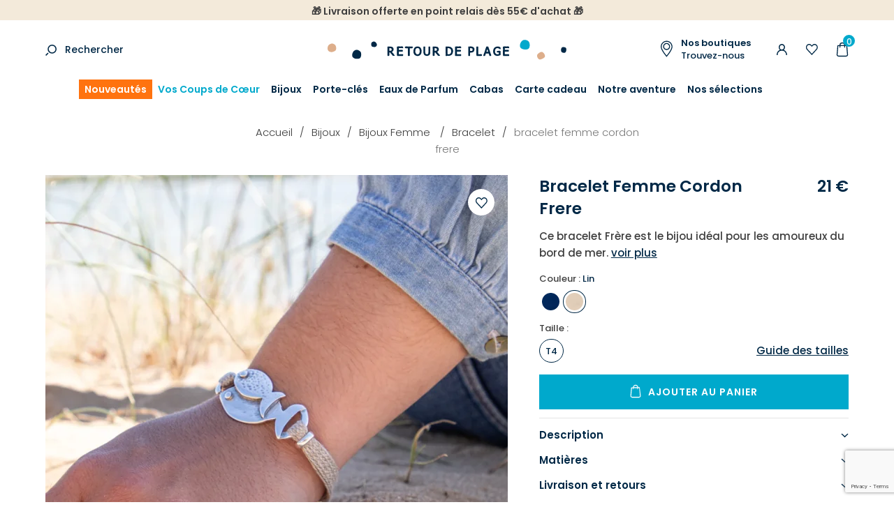

--- FILE ---
content_type: text/html; charset=UTF-8
request_url: https://www.retourdeplage.fr/catalogue/p/bracelet-frere-argente-lin-4-17701.html
body_size: 11922
content:
<!DOCTYPE html><html prefix="og: http://ogp.me/ns#" lang="fr-FR"><head>
<link rel="preload" href="https://static.retourdeplage.fr/themes/retourdeplage/styles/theme_1e3974b76e.css" as="style">
<link rel="stylesheet" type="text/css" href="https://static.retourdeplage.fr/themes/retourdeplage/styles/theme_1e3974b76e.css"  />
<link rel="preload" href="https://static.retourdeplage.fr/themes/retourdeplage/javascript/theme_d45519f69d.js" as="script">
<script defer type="text/javascript" src="https://static.retourdeplage.fr/themes/retourdeplage/javascript/theme_d45519f69d.js" ></script>
<title>Bracelet Lin et Métal pour Femme : le modèle Poisson - Retour de plage</title><meta name="description" content="Découvrez notre Bracelet pour Femme : Poisson est un bracelet artisanal fabriqué sur l'Île d'Oléron, constitué de lin et de métal argenté. "><meta charset="utf-8"><meta name="robots" content="index,follow,all"><meta name="generator" content="Flow"><link rel="canonical" href="https://www.retourdeplage.fr/catalogue/p/bracelet-frere-argente-lin-4-17701.html"><link rel="shortcut icon" href="https://static.retourdeplage.fr//themes/retourdeplage/images/favicon.ico"><link rel="shortcut icon" type="image/png" href="https://static.retourdeplage.fr//themes/retourdeplage/images/favicon.png"><link rel="apple-touch-icon" href="https://static.retourdeplage.fr//themes/retourdeplage/images/favicon.png"><meta name="msapplication-TileColor" content="#FFFFFF"><meta name="msapplication-TileImage" content="https://static.retourdeplage.fr//themes/retourdeplage/images/favicon.png"><meta property="og:title" content="Bracelet Lin et Métal pour Femme : le modèle Poisson"><meta property="og:type" content="Product"><meta property="og:url" content="https://www.retourdeplage.fr/catalogue/p/bracelet-frere-argente-lin-4-17701.html"><meta property="og:description" content="Découvrez notre Bracelet pour Femme : Poisson est un bracelet artisanal fabriqué sur l'Île d'Oléron, constitué de lin et de métal argenté. "><meta property="og:locale" content="fr_FR"><meta property="og:image" content="https://static.retourdeplage.fr/icache/size/500x500/themes/retourdeplage/images/catalog/product/retour-de-plage-bijou-fantaisie-femme-bracelet-frere-17701_1.webp"><meta name="twitter:card" content="summary" /><meta name="twitter:title" content="Bracelet Lin et Métal pour Femme : le modèle Poisson" /><meta name="twitter:description" content="Découvrez notre Bracelet pour Femme : Poisson est un bracelet artisanal fabriqué sur l'Île d'Oléron, constitué de lin et de métal argenté. " /><meta name="twitter:image" content="https://static.retourdeplage.fr/icache/size/500x500/themes/retourdeplage/images/catalog/product/retour-de-plage-bijou-fantaisie-femme-bracelet-frere-17701_1.webp" /><meta name="viewport" content="width=device-width, initial-scale=1, shrink-to-fit=no"><meta name="csrf-token" content="ebd1bf974f04ee9c88689c39389b51d7">    <script>cartId = ""</script>
<script>
    var gtmItemStructureOverride = [];
</script>
<link rel="preload" href="https://static.retourdeplage.fr/themes/retourdeplage/javascript/compiled/flowGtm_single_b1a55a8c6c.js" as="script">
<script type="text/javascript" src="https://static.retourdeplage.fr/themes/retourdeplage/javascript/compiled/flowGtm_single_b1a55a8c6c.js" ></script>
<script>dataLayer = [{"user_id":null,"user_status":"Non connected","user_type":"Visitor","user_logging_type":null,"user_data":null,"platform_env":"Production","country":null,"country_version":"FR","country_geoip":"US","page_template":"Product page","category_1":"bijoux","category_2":"femme","category_3":"bracelet-femme","category_4":"bracelet-frere-argente-lin-4-17701","item_default_cat":"bracelet-femme"}]</script>




    <!-- Google Tag Manager (Server-side with Sirdata)-->
    <script type="text/javascript"> window.dataLayer = window.dataLayer || []; window.dataLayer.push({ 'gtm.start': new Date().getTime(), event: 'gtm.js' });</script>
    <script type="text/javascript" src="https://olasar.retourdeplage.fr/iwkkfbqyya.js" async></script>
    <!-- End Google Tag Manager -->
    
<script type="text/javascript">
    var locale = 'fr-FR';
    var currency = 'EUR';
    var browser_country = 'FR';
    var geoip_country = 'US';
    var country = 'FR';
    var date_locale_format = 'dd/mm/yyyy'
</script><script>var cartConfirmItemRemoval = 0;</script><meta name="p:domain_verify" content="38b75cb09a28c6226aa46bb6125e068e"/>
<script>
    var my_cookie_url = 'www.retourdeplage.fr';
</script><script type="text/javascript">var domain = "https://static.retourdeplage.fr/";</script><meta name="google-site-verification" content="CcdjCjrxTpuljLPqCCaTLNymcdcPtLrKIZrkED0_aWg" /><script src="https://www.google.com/recaptcha/api.js?render=6Lc-RigsAAAAAPeg1b7uh3RyCKHmtiRja_dXMpc8"></script><meta name="viewport" content="width=device-width,  initial-scale=1, maximum-scale=1, user-scalable=no"></head><body id="page-bracelet-frere-argente-lin-4-17701" class="store-my_product-entry"><div id="body-wrapper"><!-- Google Tag Manager noscript override --><header class="main loading"><section class="pre-header"><div class="popup-onetime popup-onetime-top" data-session="top" data-modification="1767880574"><div class="page-block page-block-top"><p style="text-align: center;"><strong>🎁 Livraison offerte en point relais dès 55€ d'achat 🎁</strong></p></div></div></section><div class="pre-nav"><div class="container"><div class="row"><div class="col"><div class="search-action"><div class="search-icon"><a href="https://www.retourdeplage.fr/recherche.html">Rechercher</a></div><div class="search-form"><div class="container"><div class="row"><div class="col"><form action="https://www.retourdeplage.fr/search/index.html" method="post" accept-charset="utf-8">

<div class="hidden" style="display:none"><label for="ci_csrf_token798166310">ci_csrf_token</label>
<input type="text" name="ci_csrf_token" value="ebd1bf974f04ee9c88689c39389b51d7" id="ci_csrf_token798166310" style="display:none"  />
<label for="your_website798166310">your_website</label>
<input type="text" name="your_website" value="" id="your_website798166310" style="display:none"  />
<label for="your_telephone798166310">your_telephone</label>
<input type="text" name="your_telephone" value="" id="your_telephone798166310" style="display:none"  />
</div><p><input type="text" name="search" value=""  placeholder="Rechercher..." /></p><input type="submit" name="mysubmit" value="Rechercher"  /><span class="search-close flow-searchclose"><svg width="32" height="32" class="icon-close " ><use xlink:href="/themes/retourdeplage/images/sprite.svg#close"></use></svg></span></form></div></div></div></div></div></div><div class="col -logo"><div class="h1"><a href="https://www.retourdeplage.fr/" class="logo" title="Retour de plage"><img src="https://static.retourdeplage.fr/themes/retourdeplage/images/new-logo.svg" alt="Retour de plage"  /></a></div></div><div class="col"><div class="d-none d-lg-block"><a href="https://www.retourdeplage.fr/boutiques.html" class="shop-link" title=""><div class="block-text"><span class="bold">Nos boutiques</span><br/>Trouvez-nous</div></a></div><div class="user-action"><div class="connection-widget -notconnected"><a href="https://www.retourdeplage.fr/user/identification.html"><span class="name">Connexion</span></a></div><div class="wishlist-link"><a href="https://www.retourdeplage.fr/liste-d-envies.html" class="gtm-click" data-gtm-event="click_user_action" data-gtm-customEvent="true" data-gtm-custom-values="{&quot;label&quot;:&quot;wishlist&quot;}"><span class="name">Ma liste d'envies</span></a></div><div class="cart-link" id="widget_cart"><a href="https://www.retourdeplage.fr/cart.html" class="gtm-click" data-gtm-event="click_user_action" data-gtm-customEvent="true" data-gtm-custom-values="{&quot;label&quot;:&quot;cart&quot;}"><span class="title"><span class="name">Mon panier</span></span><span class="total">0</span></a><div class="cart-content d-none"><div><div class="empty">Votre panier est vide </div><script>window.flowGtm.setCartId()</script></div></div></div></div></div></div></div></div><nav class="main-nav-block"><span class="menu-icon"></span><div class="menu-list menu-list-navigation -fullwidth"  data-type="dropdown"><div class="pre-header-responsive"><div class="popup-onetime popup-onetime-top" data-session="top" data-modification="1767880574"><div class="page-block page-block-top"><p style="text-align: center;"><strong>🎁 Livraison offerte en point relais dès 55€ d'achat 🎁</strong></p></div></div></div><div class="ul level-1"><div class="li menu-catalog-cat menu-catalog-cat-nouveautes menu-first "><a href="https://www.retourdeplage.fr/catalogue/nouveautes.html" class="">Nouveautés</a></div><div class="li menu-catalog-cat menu-catalog-cat-coups-de-coeur "><a href="https://www.retourdeplage.fr/catalogue/coups-de-coeur.html" class="">Vos Coups de Cœur</a></div><div class="li menu-catalog-cat menu-catalog-cat-bijoux "><a href="https://www.retourdeplage.fr/catalogue/bijoux.html" class="">Bijoux</a><span class="next"></span><div class="ul level-2"><span class="back"><span class="name">Retour</span></span><div class="container"><div class="row"><div class="col"><div class="li menu-catalog-cat menu-catalog-cat-femme static "><a href="https://www.retourdeplage.fr/catalogue/bijoux/femme.html" class="">Bijoux Femme </a><span class="next"></span><div class="ul level-3"><span class="back"><span class="name">Retour</span></span><div class="li menu-columns menu-columns-columns "><span class="next"></span><div class="ul level-4"><span class="back"><span class="name">Retour</span></span><div class="li menu-catalog-cat menu-catalog-cat-boucles-d-oreilles-femme "><a href="https://www.retourdeplage.fr/catalogue/bijoux/femme/boucles-d-oreilles.html" class="">Boucles d'oreilles</a></div><div class="li menu-catalog-cat menu-catalog-cat-bague-femme "><a href="https://www.retourdeplage.fr/catalogue/bijoux/femme/bague.html" class="">Bague</a></div><div class="li menu-catalog-cat menu-catalog-cat-bracelet-femme "><a href="https://www.retourdeplage.fr/catalogue/bijoux/femme/bracelet.html" class="">Bracelet</a></div><div class="li menu-catalog-cat menu-catalog-cat-bracelet-de-cheville-femme "><a href="https://www.retourdeplage.fr/catalogue/bijoux/femme/bracelet-de-cheville.html" class="">Bracelet de cheville</a></div><div class="li menu-catalog-cat menu-catalog-cat-broche-femme "><a href="https://www.retourdeplage.fr/catalogue/bijoux/femme/broche.html" class="">Broche</a></div><div class="li menu-catalog-cat menu-catalog-cat-collier-femme "><a href="https://www.retourdeplage.fr/catalogue/bijoux/femme/collier.html" class="">Collier </a></div><div class="li menu-catalog-cat menu-catalog-cat-sautoir-femme "><a href="https://www.retourdeplage.fr/catalogue/bijoux/femme/sautoir.html" class="">Sautoir</a></div><div class="li menu-catalog-cat menu-catalog-cat-gold-filled "><a href="https://www.retourdeplage.fr/catalogue/bijoux/femme/gold-filled.html" class="">Gold Filled & fil d'argent</a></div></div></div></div></div><div class="li menu-catalog-cat menu-catalog-cat-homme static "><a href="https://www.retourdeplage.fr/catalogue/bijoux/homme.html" class="">Bijoux Homme</a><span class="next"></span><div class="ul level-3"><span class="back"><span class="name">Retour</span></span><div class="li menu-columns menu-columns-columns "><span class="next"></span><div class="ul level-4"><span class="back"><span class="name">Retour</span></span><div class="li menu-catalog-cat menu-catalog-cat-bague-homme "><a href="https://www.retourdeplage.fr/catalogue/bijoux/homme/bague.html" class="">Bague</a></div><div class="li menu-catalog-cat menu-catalog-cat-bracelet-homme "><a href="https://www.retourdeplage.fr/catalogue/bijoux/homme/bracelet.html" class="">Bracelet</a></div><div class="li menu-catalog-cat menu-catalog-cat-boucle-d-oreille "><a href="https://www.retourdeplage.fr/catalogue/boucle-d-oreille-homme.html" class="">Boucle d'oreille</a></div><div class="li menu-catalog-cat menu-catalog-cat-collier-homme "><a href="https://www.retourdeplage.fr/catalogue/bijoux/homme/collier.html" class="">Collier</a></div></div></div></div></div><div class="li menu-catalog-cat menu-catalog-cat-enfant static "><a href="https://www.retourdeplage.fr/catalogue/bijoux/enfant.html" class="">Bijoux Enfant</a><span class="next"></span><div class="ul level-3"><span class="back"><span class="name">Retour</span></span><div class="li menu-columns menu-columns-columns "><span class="next"></span><div class="ul level-4"><span class="back"><span class="name">Retour</span></span><div class="li menu-catalog-cat menu-catalog-cat-bague2 "><a href="https://www.retourdeplage.fr/catalogue/bijoux/enfant/bague.html" class="">Bague</a></div><div class="li menu-catalog-cat menu-catalog-cat-boucles-d-oreilles-enfant "><a href="https://www.retourdeplage.fr/catalogue/bijoux/enfant/boucles-oreilles.html" class="">Boucles d'oreilles</a></div><div class="li menu-catalog-cat menu-catalog-cat-bracelet-enfant "><a href="https://www.retourdeplage.fr/catalogue/bijoux/enfant/bracelet.html" class="">Bracelet</a></div><div class="li menu-catalog-cat menu-catalog-cat-collier-enfant "><a href="https://www.retourdeplage.fr/catalogue/bijoux/enfant/collier.html" class="">Collier</a></div></div></div></div></div><div class="li menu-links menu-links-https-//www.retourdeplage.fr/catalogue/p/boucles-d-oreilles-marjorie-argente-blanc-z-29432.html push"><a href="https://www.retourdeplage.fr/catalogue/p/boucles-d-oreilles-marjorie-argente-blanc-z-29432.html" class=""><img alt="Coup de cœur" srcset="https://static.retourdeplage.fr/icache/size/468c201/themes/retourdeplage/images/menu/Bijou_coup_de_coeur_du_mois_1_sur_12.webp 468w, https://static.retourdeplage.fr/icache/size/350c153/themes/retourdeplage/images/menu/Bijou_coup_de_coeur_du_mois_1_sur_12.webp 350w, https://static.retourdeplage.fr/icache/size/936c402/themes/retourdeplage/images/menu/Bijou_coup_de_coeur_du_mois_1_sur_12.webp 936w, https://static.retourdeplage.fr/icache/size/700c306/themes/retourdeplage/images/menu/Bijou_coup_de_coeur_du_mois_1_sur_12.webp 700w" sizes="(min-width: 1190px) 468px, (min-width: 980px) and (max-width: 1189px) 350px, (min-width: 740px) and (max-width: 979px) 350px, (min-width: 560px) and (max-width: 739px) 350px, (max-width: 559px) 350px" data-img="https://static.retourdeplage.fr/themes/retourdeplage/images/menu/Bijou_coup_de_coeur_du_mois_1_sur_12.jpg" data-orientation="landscape" width="468" height="201" loading="lazy"  /><span class="name">Coup de cœur<br/><span class="submit">Voir</span></span></a></div></div></div></div></div></div><div class="li menu-catalog-cat menu-catalog-cat-porte-clefs "><a href="https://www.retourdeplage.fr/catalogue/porte-cles.html" class="">Porte-clés</a><span class="next"></span><div class="ul level-2"><span class="back"><span class="name">Retour</span></span><div class="container"><div class="row"><div class="col"><div class="li menu-catalog-cat menu-catalog-cat-porte-clefs-par-matiere "><a href="https://www.retourdeplage.fr/catalogue/porte-clefs-par-matiere.html" class="">Porte clefs par matière</a><span class="next"></span><div class="ul level-3"><span class="back"><span class="name">Retour</span></span><div class="li menu-catalog-cat menu-catalog-cat-porte-cles-metal "><a href="https://www.retourdeplage.fr/catalogue/porte-cles-metal.html" class="">Porte clés métal</a></div><div class="li menu-catalog-cat menu-catalog-cat-porte-cles-bois "><a href="https://www.retourdeplage.fr/catalogue/porte-cles-bois.html" class="">Porte clés bois</a></div><div class="li menu-catalog-cat menu-catalog-cat-porte-cles-liege "><a href="https://www.retourdeplage.fr/catalogue/porte-cles-liege.html" class="">Porte clés liège</a></div><div class="li menu-catalog-cat menu-catalog-cat-porte-cles-cuir "><a href="https://www.retourdeplage.fr/catalogue/porte-cles-cuir.html" class="">Porte clés cuir</a></div><div class="li menu-catalog-cat menu-catalog-cat-porte-cles-corde "><a href="https://www.retourdeplage.fr/catalogue/porte-cles-corde.html" class="">Porte clés corde</a></div><div class="li menu-catalog-cat menu-catalog-cat-porte-cles-tissu "><a href="https://www.retourdeplage.fr/catalogue/porte-cles-tissu.html" class="">Porte clés tissu</a></div><div class="li menu-catalog-cat menu-catalog-cat-porte-cles-perles "><a href="https://www.retourdeplage.fr/catalogue/porte-cles-perles.html" class="">Porte clés perles</a></div><div class="li menu-catalog-cat menu-catalog-cat-porte-cles-macrame "><a href="https://www.retourdeplage.fr/catalogue/porte-cles-macrame.html" class="">Porte clés macramé</a></div><div class="li menu-catalog-cat menu-catalog-cat-porte-cles-pierre "><a href="https://www.retourdeplage.fr/catalogue/porte-cles-pierre.html" class="">Porte clés pierre</a></div><div class="li menu-catalog-cat menu-catalog-cat-porte-cles-verre "><a href="https://www.retourdeplage.fr/catalogue/porte-cles-verre.html" class="">Porte clés verre recyclé</a></div></div></div><div class="li menu-catalog-cat menu-catalog-cat-porte-clefs-marin "><a href="https://www.retourdeplage.fr/catalogue/porte-cles-marin.html" class="">Porte-clés marin</a><span class="next"></span><div class="ul level-3"><span class="back"><span class="name">Retour</span></span><div class="li menu-catalog-cat menu-catalog-cat-porte-cles-bateau "><a href="https://www.retourdeplage.fr/catalogue/porte-cles-bateau.html" class="">Porte clés bateau</a></div><div class="li menu-catalog-cat menu-catalog-cat-porte-cles-poisson "><a href="https://www.retourdeplage.fr/catalogue/porte-cles-poisson.html" class="">Porte clés poisson</a></div><div class="li menu-catalog-cat menu-catalog-cat-porte-cles-ancre "><a href="https://www.retourdeplage.fr/catalogue/porte-cles-ancre.html" class="">Porte clés ancre</a></div><div class="li menu-catalog-cat menu-catalog-cat-porte-cles-boussole "><a href="https://www.retourdeplage.fr/catalogue/porte-cles-boussole.html" class="">Porte clés boussole</a></div><div class="li menu-catalog-cat menu-catalog-cat-porte-cles-phare "><a href="https://www.retourdeplage.fr/catalogue/porte-cles-phare.html" class="">Porte clés phare</a></div><div class="li menu-catalog-cat menu-catalog-cat-porte-cles-pomme-de-touline "><a href="https://www.retourdeplage.fr/catalogue/porte-cles-pomme-de-touline.html" class="">Porte clés pomme de touline</a></div><div class="li menu-catalog-cat menu-catalog-cat-porte-cles-bouee "><a href="https://www.retourdeplage.fr/catalogue/porte-cles-bouee.html" class="">Porte clés bouée</a></div><div class="li menu-catalog-cat menu-catalog-cat-porte-cles-coquillage "><a href="https://www.retourdeplage.fr/catalogue/porte-cles-coquillage.html" class="">Porte clés coquillage</a></div><div class="li menu-catalog-cat menu-catalog-cat-porte-cles-surf "><a href="https://www.retourdeplage.fr/catalogue/porte-cles-surf.html" class="">Porte clés surf</a></div><div class="li menu-catalog-cat menu-catalog-cat-porte-cles-animaux-marins "><a href="https://www.retourdeplage.fr/catalogue/porte-cles-animaux-marins.html" class="">Porte cles animaux marins</a></div></div></div><div class="li menu-catalog-cat menu-catalog-cat-porte-clefs-accessoires "><a href="https://www.retourdeplage.fr/catalogue/porte-clefs-accessoires.html" class="">Porte clefs accessoires</a><span class="next"></span><div class="ul level-3"><span class="back"><span class="name">Retour</span></span><div class="li menu-catalog-cat menu-catalog-cat-porte-cles-decapsuleur "><a href="https://www.retourdeplage.fr/catalogue/porte-cles-decapsuleur.html" class="">Porte clés décapsuleur</a></div><div class="li menu-catalog-cat menu-catalog-cat-porte-cles-flottant "><a href="https://www.retourdeplage.fr/catalogue/porte-cles-flottant.html" class="">Porte clés flottant</a></div><div class="li menu-catalog-cat menu-catalog-cat-porte-cles-mousqueton "><a href="https://www.retourdeplage.fr/catalogue/porte-cles-mousqueton.html" class="">Porte clés mousqueton</a></div><div class="li menu-catalog-cat menu-catalog-cat-mini-porte-cles "><a href="https://www.retourdeplage.fr/catalogue/mini-porte-cles.html" class="">Mini porte clés</a></div><div class="li menu-catalog-cat menu-catalog-cat-porte-cles-sac "><a href="https://www.retourdeplage.fr/catalogue/porte-cles-sac.html" class="">Porte clés sac</a><span class="next"></span><div class="ul level-4"><span class="back"><span class="name">Retour</span></span><div class="li menu-catalog-cat menu-catalog-cat-bijoux-de-sac "><a href="https://www.retourdeplage.fr/catalogue/bijoux-de-sac.html" class="">Bijoux de sac</a></div></div></div><div class="li menu-catalog-cat menu-catalog-cat-porte-cles-pompom "><a href="https://www.retourdeplage.fr/catalogue/porte-cles-pompon.html" class="">Porte clés pompon</a></div></div></div><div class="li menu-catalog-cat menu-catalog-cat-porte-cles-dore "><a href="https://www.retourdeplage.fr/catalogue/porte-cles-dore.html" class="">Porte clés doré</a></div><div class="li menu-catalog-cat menu-catalog-cat-porte-cles-argente "><a href="https://www.retourdeplage.fr/catalogue/porte-cles-argente.html" class="">Porte clés argenté</a></div></div></div></div></div></div><div class="li menu-catalog-cat menu-catalog-cat-parfum "><a href="https://www.retourdeplage.fr/catalogue/parfums.html" class="">Eaux de Parfum</a></div><div class="li menu-catalog-cat menu-catalog-cat-sac "><a href="https://www.retourdeplage.fr/catalogue/cabas.html" class="">Cabas</a></div><div class="li menu-catalog-cat menu-catalog-cat-carte-cadeau "><a href="https://www.retourdeplage.fr/catalogue/carte-cadeau.html" class="">Carte cadeau</a></div><div class="li menu-titles menu-titles-titles "><span class="">Notre aventure</span><span class="next"></span><div class="ul level-2"><span class="back"><span class="name">Retour</span></span><div class="container"><div class="row"><div class="col"><div class="li menu-page menu-page-nos-engagements "><a href="https://www.retourdeplage.fr/nos-engagements.html" class="">Nos engagements</a></div><div class="li menu-page menu-page-notre-histoire1 "><a href="https://www.retourdeplage.fr/notre-histoire.html" class="">Notre histoire</a></div><div class="li menu-page menu-page-notre-monde "><a href="https://www.retourdeplage.fr/notre-univers.html" class="">Notre univers</a></div><div class="li menu-page menu-page-blog-post- "><a href="https://www.retourdeplage.fr/blog/post.html" class="">Blog</a></div></div></div></div></div></div><div class="li menu-titles menu-titles-titles static "><span class="">Nos sélections</span><span class="next"></span><div class="ul level-2"><span class="back"><span class="name">Retour</span></span><div class="container"><div class="row"><div class="col"><div class="li menu-columns menu-columns-columns "><span class="next"></span><div class="ul level-3"><span class="back"><span class="name">Retour</span></span><div class="li menu-catalog-cat menu-catalog-cat-bijoux-artisanaux-en-lin "><a href="https://www.retourdeplage.fr/catalogue/bijoux-artisanaux-en-lin.html" class="">Bijoux artisanaux en lin</a></div><div class="li menu-catalog-cat menu-catalog-cat-nos-incontournables "><a href="https://www.retourdeplage.fr/catalogue/s/nos-incontournables.html" class="">Nos emblématiques</a></div><div class="li menu-catalog-cat menu-catalog-cat-inspiration-ocean "><a href="https://www.retourdeplage.fr/catalogue/inspiration-ocean.html" class="">Bijoux Bleu océan 🌊</a></div><div class="li menu-catalog-cat menu-catalog-cat-bijoux-de-mariage "><a href="https://www.retourdeplage.fr/catalogue/bijoux-de-mariage.html" class="">Bijoux de mariage</a></div><div class="li menu-catalog-cat menu-catalog-cat-idee-cadeau-d-anniversaire "><a href="https://www.retourdeplage.fr/catalogue/idee-cadeau-d-anniversaire.html" class="">Idée cadeau d'anniversaire </a></div><div class="li menu-catalog-cat menu-catalog-cat-bijoux-a-personnaliser "><a href="https://www.retourdeplage.fr/catalogue/bijoux-a-personnaliser.html" class="">Bijoux à personnaliser</a></div><div class="li menu-catalog-cat menu-catalog-cat-bijoux-colores "><a href="https://www.retourdeplage.fr/catalogue/bijoux-colores.html" class="">Bijoux colorés</a></div><div class="li menu-catalog-cat menu-catalog-cat-bijoux-ceramique "><a href="https://www.retourdeplage.fr/catalogue/bijoux-ceramique.html" class="">Bijoux Céramique</a></div></div></div></div></div></div></div></div></div><div class="footer"><div class="search-action"><div class="search-icon"><a href="https://www.retourdeplage.fr/recherche.html">Rechercher</a></div><div class="search-form"><div class="container"><div class="row"><div class="col"><form action="https://www.retourdeplage.fr/search/index.html" method="post" accept-charset="utf-8">

<div class="hidden" style="display:none"><label for="ci_csrf_token1092652472">ci_csrf_token</label>
<input type="text" name="ci_csrf_token" value="ebd1bf974f04ee9c88689c39389b51d7" id="ci_csrf_token1092652472" style="display:none"  />
<label for="your_website1092652472">your_website</label>
<input type="text" name="your_website" value="" id="your_website1092652472" style="display:none"  />
<label for="your_telephone1092652472">your_telephone</label>
<input type="text" name="your_telephone" value="" id="your_telephone1092652472" style="display:none"  />
</div><p><input type="text" name="search" value=""  placeholder="Rechercher..." /></p><input type="submit" name="mysubmit" value="Rechercher"  /><span class="search-close flow-searchclose"><svg width="32" height="32" class="icon-close " ><use xlink:href="/themes/retourdeplage/images/sprite.svg#close"></use></svg></span></form></div></div></div></div></div><div class="connection-widget -notconnected"><a href="https://www.retourdeplage.fr/user/identification.html"><span class="name">Connexion</span></a></div><div class="wishlist-link"><a href="https://www.retourdeplage.fr/liste-d-envies.html" class="gtm-click" data-gtm-event="click_user_action" data-gtm-customEvent="true" data-gtm-custom-values="{&quot;label&quot;:&quot;wishlist&quot;}"><span class="name">Ma liste d'envies</span></a></div></div></div></nav></header><main><div class="contenu"><img style="display: none;" src onerror="flowGtm.setItem({&quot;item_key_parent&quot;:&quot;bracelet-frere-argente-lin-4-17701&quot;,&quot;item_key&quot;:&quot;bracelet-frere-argente-lin-4-17701&quot;,&quot;item_list_id&quot;:&quot;bracelet-frere-argente-lin-4-17701&quot;,&quot;item_id&quot;:null,&quot;item_name&quot;:&quot;BRACELET Femme Cordon   FRERE LIN&quot;,&quot;item_brand&quot;:&quot;N\/A&quot;,&quot;item_variant&quot;:&quot;LIN&quot;,&quot;item_promos&quot;:null,&quot;item_season&quot;:null,&quot;item_model&quot;:null,&quot;quantity&quot;:174,&quot;price&quot;:21,&quot;currency&quot;:&quot;EUR&quot;,&quot;discount&quot;:0,&quot;value&quot;:21,&quot;stock_global&quot;:174,&quot;url&quot;:&quot;https:\/\/www.retourdeplage.fr\/catalogue\/p\/bracelet-frere-argente-lin-4-17701.html&quot;,&quot;img&quot;:&quot;https:\/\/static.retourdeplage.fr\/icache\/size\/1324c1324\/themes\/retourdeplage\/images\/catalog\/product\/retour-de-plage-bijou-fantaisie-femme-bracelet-frere-17701_1.jpg&quot;,&quot;item_list_name&quot;:&quot;Product page - Bracelet&quot;,&quot;item_size&quot;:&quot;T4&quot;,&quot;item_category&quot;:&quot;bijoux&quot;,&quot;item_category2&quot;:&quot;femme&quot;,&quot;item_category3&quot;:&quot;bracelet-femme&quot;,&quot;item_category4&quot;:&quot;bracelet-frere-argente-lin-4-17701&quot;,&quot;item_default_cat&quot;:&quot;bracelet-femme&quot;})"><div class="product-item -standard gtm-view" data-gtm-event="view_item" data-gtm-item-key="bracelet-frere-argente-lin-4-17701"><div class="breadcrumb-list"><div class="container"><div class="row"><div class="col"><div id="breadcrumb" itemprop="breadcrumb"><a href="https://www.retourdeplage.fr/">Accueil</a><span class="divider">&nbsp;&gt;&nbsp;</span><a href="https://www.retourdeplage.fr/catalogue/bijoux.html">Bijoux</a><span class="divider">&nbsp;&gt;&nbsp;</span><a href="https://www.retourdeplage.fr/catalogue/bijoux/femme.html">Bijoux Femme </a><span class="divider">&nbsp;&gt;&nbsp;</span><a href="https://www.retourdeplage.fr/catalogue/bijoux/femme/bracelet.html">Bracelet</a><span class="divider">&nbsp;&gt;&nbsp;</span><span class="current">BRACELET Femme Cordon  <br/> FRERE</span></div>
</div></div></div></div><div class="container"><div class="row"><div class="col-md-7 col-sm-12"><div class="imgs-block"><div class="imgs"><div class="flow-ban-slider"  data-settings='{"auto":false, "controls":false, "pager":true, "adaptiveHeight":false, "mode":"horizontal", "infiniteLoop":false, "slideWidth":662, "thumbs":".thumbs"}'><div class="product-wishlist d-block"><span class="add " data-product="bracelet-frere-argente-lin-4-17701" data-target=".msg-inline" data-connected="0" data-alt="Ajouté à ma liste d'envies">Ajouter à votre liste d'envies</span></div><ul><li><a data-fancybox="group" href="https://static.retourdeplage.fr/icache/size/1000c1444/themes/retourdeplage/images/catalog/product/retour-de-plage-bijou-fantaisie-femme-bracelet-frere-17701_1.webp"><img alt="" data-src="" srcset="https://static.retourdeplage.fr/icache/size/662c662/themes/retourdeplage/images/catalog/product/retour-de-plage-bijou-fantaisie-femme-bracelet-frere-17701_1.webp 662w, https://static.retourdeplage.fr/icache/size/540c540/themes/retourdeplage/images/catalog/product/retour-de-plage-bijou-fantaisie-femme-bracelet-frere-17701_1.webp 540w, https://static.retourdeplage.fr/icache/size/400c400/themes/retourdeplage/images/catalog/product/retour-de-plage-bijou-fantaisie-femme-bracelet-frere-17701_1.webp 400w, https://static.retourdeplage.fr/icache/size/375c375/themes/retourdeplage/images/catalog/product/retour-de-plage-bijou-fantaisie-femme-bracelet-frere-17701_1.webp 375w, https://static.retourdeplage.fr/icache/size/800c800/themes/retourdeplage/images/catalog/product/retour-de-plage-bijou-fantaisie-femme-bracelet-frere-17701_1.webp 800w, https://static.retourdeplage.fr/icache/size/750c750/themes/retourdeplage/images/catalog/product/retour-de-plage-bijou-fantaisie-femme-bracelet-frere-17701_1.webp 750w" sizes="(min-width: 1190px) 662px, (min-width: 980px) and (max-width: 1189px) 540px, (min-width: 740px) and (max-width: 979px) 400px, (min-width: 560px) and (max-width: 739px) 375px, (max-width: 559px) 375px" data-img="https://static.retourdeplage.fr/themes/retourdeplage/images/catalog/product/retour-de-plage-bijou-fantaisie-femme-bracelet-frere-17701_1.jpg" data-orientation="landscape" width="662" height="662" loading="lazy"  /></a></li><li><a data-fancybox="group" href="https://static.retourdeplage.fr/icache/size/1000c1444/themes/retourdeplage/images/catalog/product/retour-de-plage-bijou-fantaisie-made-in-oleron-fabrication-francaise-bracelet-frere-17701_2.webp"><img alt="" data-img="https://static.retourdeplage.fr/themes/retourdeplage/images/catalog/product/retour-de-plage-bijou-fantaisie-made-in-oleron-fabrication-francaise-bracelet-frere-17701_2.jpg" data-orientation="landscape" width="662" height="662" data-srcset="https://static.retourdeplage.fr/icache/size/662c662/themes/retourdeplage/images/catalog/product/retour-de-plage-bijou-fantaisie-made-in-oleron-fabrication-francaise-bracelet-frere-17701_2.webp 662w, https://static.retourdeplage.fr/icache/size/540c540/themes/retourdeplage/images/catalog/product/retour-de-plage-bijou-fantaisie-made-in-oleron-fabrication-francaise-bracelet-frere-17701_2.webp 540w, https://static.retourdeplage.fr/icache/size/400c400/themes/retourdeplage/images/catalog/product/retour-de-plage-bijou-fantaisie-made-in-oleron-fabrication-francaise-bracelet-frere-17701_2.webp 400w, https://static.retourdeplage.fr/icache/size/375c375/themes/retourdeplage/images/catalog/product/retour-de-plage-bijou-fantaisie-made-in-oleron-fabrication-francaise-bracelet-frere-17701_2.webp 375w, https://static.retourdeplage.fr/icache/size/800c800/themes/retourdeplage/images/catalog/product/retour-de-plage-bijou-fantaisie-made-in-oleron-fabrication-francaise-bracelet-frere-17701_2.webp 800w, https://static.retourdeplage.fr/icache/size/750c750/themes/retourdeplage/images/catalog/product/retour-de-plage-bijou-fantaisie-made-in-oleron-fabrication-francaise-bracelet-frere-17701_2.webp 750w" data-sizes="(min-width: 1190px) 662px, (min-width: 980px) and (max-width: 1189px) 540px, (min-width: 740px) and (max-width: 979px) 400px, (min-width: 560px) and (max-width: 739px) 375px, (max-width: 559px) 375px" class="lazyload"  /></a></li><li><a data-fancybox="group" href="https://static.retourdeplage.fr/icache/size/1000c1444/themes/retourdeplage/images/catalog/product/retour-de-plage-bijou-fantaisie-made-in-oleron-fabrication-francaise-bracelet-frere-17701_1.webp"><img alt="" data-img="https://static.retourdeplage.fr/themes/retourdeplage/images/catalog/product/retour-de-plage-bijou-fantaisie-made-in-oleron-fabrication-francaise-bracelet-frere-17701_1.jpg" data-orientation="landscape" width="662" height="662" data-srcset="https://static.retourdeplage.fr/icache/size/662c662/themes/retourdeplage/images/catalog/product/retour-de-plage-bijou-fantaisie-made-in-oleron-fabrication-francaise-bracelet-frere-17701_1.webp 662w, https://static.retourdeplage.fr/icache/size/540c540/themes/retourdeplage/images/catalog/product/retour-de-plage-bijou-fantaisie-made-in-oleron-fabrication-francaise-bracelet-frere-17701_1.webp 540w, https://static.retourdeplage.fr/icache/size/400c400/themes/retourdeplage/images/catalog/product/retour-de-plage-bijou-fantaisie-made-in-oleron-fabrication-francaise-bracelet-frere-17701_1.webp 400w, https://static.retourdeplage.fr/icache/size/375c375/themes/retourdeplage/images/catalog/product/retour-de-plage-bijou-fantaisie-made-in-oleron-fabrication-francaise-bracelet-frere-17701_1.webp 375w, https://static.retourdeplage.fr/icache/size/800c800/themes/retourdeplage/images/catalog/product/retour-de-plage-bijou-fantaisie-made-in-oleron-fabrication-francaise-bracelet-frere-17701_1.webp 800w, https://static.retourdeplage.fr/icache/size/750c750/themes/retourdeplage/images/catalog/product/retour-de-plage-bijou-fantaisie-made-in-oleron-fabrication-francaise-bracelet-frere-17701_1.webp 750w" data-sizes="(min-width: 1190px) 662px, (min-width: 980px) and (max-width: 1189px) 540px, (min-width: 740px) and (max-width: 979px) 400px, (min-width: 560px) and (max-width: 739px) 375px, (max-width: 559px) 375px" class="lazyload"  /></a></li></ul></div></div><div class=" thumbs" data-settings='{"auto":false, "controls":true, "pager":false, "adaptiveHeight":false, "mode":"horizontal", "infiniteLoop":false, "maxSlides": 6, "slideWidth": 100}'><ul><li><a href="#"><img alt="" src="https://static.retourdeplage.fr/icache/size/100c100/themes/retourdeplage/images/catalog/product/retour-de-plage-bijou-fantaisie-femme-bracelet-frere-17701_1.webp" loading="lazy"  /></a></li><li><a href="#"><img alt="" src="https://static.retourdeplage.fr/icache/size/100c100/themes/retourdeplage/images/catalog/product/retour-de-plage-bijou-fantaisie-made-in-oleron-fabrication-francaise-bracelet-frere-17701_2.webp" loading="lazy"  /></a></li><li><a href="#"><img alt="" src="https://static.retourdeplage.fr/icache/size/100c100/themes/retourdeplage/images/catalog/product/retour-de-plage-bijou-fantaisie-made-in-oleron-fabrication-francaise-bracelet-frere-17701_1.webp" loading="lazy"  /></a></li></ul></div></div></div><div class="col-md-5 col-sm-12 static"><div class="infos-block"><div class="category"><p>Bracelet</p></div><div class="title-price__wrapper"><div class="title"><h1><span itemprop="name">Bracelet Femme Cordon  <Br/> Frere</span></h1></div><div class="price-block" itemprop="price"><span class="current" data-default="21">21&nbsp;€ <sup>ttc</sup></span></div></div><p class="description-short">Ce bracelet Frère est le bijou idéal pour les amoureux du bord de mer. <span>voir plus</span></p><div class="product-children-form"><form action="https://www.retourdeplage.fr/store/product/entry/p/bracelet-frere-argente-lin-4-17701.html" autocomplete="off" class="block" method="post" accept-charset="utf-8">

<div class="hidden" style="display:none"><label for="ci_csrf_token1210677994">ci_csrf_token</label>
<input type="text" name="ci_csrf_token" value="ebd1bf974f04ee9c88689c39389b51d7" id="ci_csrf_token1210677994" style="display:none"  />
<label for="your_website1210677994">your_website</label>
<input type="text" name="your_website" value="" id="your_website1210677994" style="display:none"  />
<label for="your_telephone1210677994">your_telephone</label>
<input type="text" name="your_telephone" value="" id="your_telephone1210677994" style="display:none"  />
</div><input type="hidden" name="parent_product" value="bracelet-frere-argente-bleu-marine-4-17700"  /><input type="hidden" name="cat" value="bracelet-femme"  /><div class="attr-form"><span class="attrs color"><div><span class="name">Couleur : </span><span class="color-name">Lin</span></div><span class="chips color"><input type="hidden" name="color" value="lin" class="flow-product-value"  /><span title="BLEU MARINE" style="background-color:#276591; color:#276591" value="bleu-marine" name="color" class="chip flow-product-change "><img src="https://static.retourdeplage.fr/icache/size/20c20/themes/retourdeplage/images/dropdown/bleu-marine.webp" loading="lazy"  /></span><span title="LIN" style="background-color:#; color:#" value="lin" name="color" class="chip flow-product-change current"><img src="https://static.retourdeplage.fr/icache/size/20c20/themes/retourdeplage/images/dropdown/Lin.webp" loading="lazy"  /></span></span></span></div><div class="attr-form"><span class="attrs size"><span class="name">Taille :</span><div class="size-chips-guide"><span class="chips size"><input type="hidden" name="size" value="4" class="flow-product-value"  /><span value="4" name="size" class="chip flow-product-change  current">T4</span></span><a data-fancybox data-options='{"baseClass":"sizes-guide"}' data-src="#size-guide" href="javascript:;">Guide des tailles</a></div><div id="size-guide" class="hidden"><div class="popup-title">Guide des tailles</div><div class="popup-content"><h2 style="text-align: center;"> </h2>
<table style="height: 330px; margin-left: auto; margin-right: auto;" width="330">
<tbody>
<tr style="height: 53px;">
<td style="width: 299.5px; height: 53px;">
<h4 style="text-align: center;">Taille</h4>
</td>
<td style="width: 299.5px; text-align: center; height: 53px;">
<h4>Tour de poignet</h4>
</td>
</tr>
<tr style="height: 53px;">
<td style="width: 299.5px; height: 53px;">
<p style="text-align: center;">T2*</p>
</td>
<td style="width: 299.5px; text-align: center; height: 53px;">13 - 14 cm </td>
</tr>
<tr style="height: 53px;">
<td style="width: 299.5px; height: 53px;">
<p style="text-align: center;">T3*</p>
</td>
<td style="width: 299.5px; text-align: center; height: 53px;">
<p> 14 - 15 cm</p>
</td>
</tr>
<tr style="height: 53px;">
<td style="width: 299.5px; height: 53px;">
<p style="text-align: center;">T4*</p>
</td>
<td style="width: 299.5px; text-align: center; height: 53px;">16 -17 cm </td>
</tr>
<tr style="height: 53px;">
<td style="width: 299.5px; height: 53px;">
<p style="text-align: center;">T5</p>
</td>
<td style="width: 299.5px; text-align: center; height: 53px;">17.5 - 18.5 cm </td>
</tr>
<tr style="height: 29.3182px;">
<td style="width: 299.5px; height: 29.3182px;">
<p style="text-align: center;">T6</p>
</td>
<td style="width: 299.5px; text-align: center; height: 29.3182px;">18.5 - 19.5 cm </td>
</tr>
</tbody>
</table>
<p style="text-align: center;"><em>* Certains bijoux peuvent avoir une chaîne de réglage ajoutant 1 à 2 cm à la longueur du bracelet. </em><br /><em> Cette particularité sera indiquée dans la description du produit.</em> <br />Pour plus de détails, vous trouverez la longueur de chaque bijou dans leur description associée. <br /><strong>Attention, les longueurs indiquées dans la description peuvent varier de plus ou moins 0,5 cm.</strong></p>
<p style="text-align: center;" class="h3"><strong>Comment mesurer mon tour de poignet ?</strong></p>
<p style="text-align: center;" class="h3"><strong> </strong></p>
<p style="text-align: center;"><img src="/themes/retourdeplage/images/upload/Guide des tailles.jpg" alt="Guide des tailles" width="1000" height="550" /></p></div></div></span></div><div class="attr-form"></div><div class="attr-form"></div></form></div><div class="product-actions-block"><div class="product-cart-form"><form action="https://www.retourdeplage.fr/store/product/entry/p/bracelet-frere-argente-lin-4-17701.html" method="post" accept-charset="utf-8">

<div class="hidden" style="display:none"><label for="ci_csrf_token1116032019">ci_csrf_token</label>
<input type="text" name="ci_csrf_token" value="ebd1bf974f04ee9c88689c39389b51d7" id="ci_csrf_token1116032019" style="display:none"  />
<label for="your_website1116032019">your_website</label>
<input type="text" name="your_website" value="" id="your_website1116032019" style="display:none"  />
<label for="your_telephone1116032019">your_telephone</label>
<input type="text" name="your_telephone" value="" id="your_telephone1116032019" style="display:none"  />
</div><input type="hidden" name="checksum_key" value=""  /><input type="hidden" name="popup" value="popup"  /><input type="hidden" name="qty" value="1"  /><input type="hidden" name="key_product" value="bracelet-frere-argente-lin-4-17701"  /><a class="flow-cart-add submit gtm-click" data-gtm-event="add_to_cart" data-gtm-item-key="bracelet-frere-argente-lin-4-17701">Ajouter au panier</a></form></div></div><div class="msg-inline msg-alert-stock"></div><div class="accordion"><ul><li class="questions-item description"><span class="title">Description</span><div class="content"><p>Ce <strong>bracelet Frère</strong> est le bijou idéal pour les<strong> amoureux du bord de mer.</strong> Son pendentif en forme de double poisson en métal argenté martelé accompagné de son <strong>cordon en lin beige</strong> en fait un bracelet original et agréable à porter au quotidien !<br /><br /><strong>Ce bracelet fantaisie se compose :</strong><br />- d'un pendentif double poisson en métal plaqué argent 999,<br />- d'un cordon enlin beige,<br />- de perles en métal argenté, <br />- d'un fermoir mousqueton,<br />- d'une médaille Retour de Plage argentée.<br /><br />Ce bijou mesure environ 15 cm, hors chainette réglable de 2 cm.<br /><br />Tous nos bijoux artisanaux sont <strong>conçus et fabriqués en France :</strong> dans <a href="/blog/retour-de-plage-et-son-atelier-de-creation.html"><span style="text-decoration: underline;"><strong>notre atelier sur l'île d'Oléron</strong></span></a> et dans <a href="/boutiques.html"><span style="text-decoration: underline;"><strong>nos boutiques</strong></span></a> longeant la côte Atlantique.</p>
<h2 style="font-size: 1pt; color: white;">bracelet femme cordon poisson frere</h2><div class="page-block page-block-product-care"><p>Nos conseils d'entretien <a href="/guide-d-entretien.html" target="_blank" title="notre guide d'entretien"><span style="text-decoration: underline;"><strong>à consulter ici</strong></span></a>.</p></div></div></li><li class="questions-item material"><span class="title">Matières</span><div class="content"><p>Argenté<br/>Lin<br/></p></div></li><li class="questions-item shipping"><span class="title">Livraison et retours</span><div class="content"><div class="page-block page-block-product_shipping"><p>Nous préparons et expédions vos bijoux dans les deux jours ouvrés qui suivent votre commande. Nous effectuons nos livraisons en France et dans le monde. Pour la France métropolitaine la livraison est <strong>offerte à partir de 55€ d’achat en point relais </strong>et<strong> de 99€ d'achat à domicile. </strong>Selon la destination sélectionnée un forfait de livraison s’applique à votre panier.<br><br>Vous disposez d’un délai de 30 jours après réception de votre colis pour nous retourner le ou les bijoux pour remboursement ou pour échange. <br>En cas de <strong>retour partiel</strong> de la commande, Retour de Plage rembourse uniquement le montant de l’article retourné, les frais de livraison (expédition et retour) restent à votre charge. <br>En cas de <strong>retour total</strong> de la commande, Retour de Plage rembourse l'ensemble des sommes versées correspondantes au(x) prix de vente du/des produit(s) retourné(s) et aux frais de livraison (seulement pour les livraisons en France et hors livraison Chronopost).</p></div></div></li></ul></div><div class="product-reassurance"><div class="page-block page-block-product-reassurance"><div class="component-wrapper component-reassurances -wout-slider -small-img -without-bg -img-up" data-key="product-reassurance" data-type="page" data-hook="" data-sort="0" data-key-component="reassurances"><div class="container"><div class="row " ><div class="carousel-cell col -reassurance "><div class="reassurance "><img alt="Fabrication française" srcset="https://static.retourdeplage.fr/icache/size/50c50/themes/retourdeplage/images/page/ico-francaiseAT2x.webp 50w, https://static.retourdeplage.fr/icache/size/100c100/themes/retourdeplage/images/page/ico-francaiseAT2x.webp 100w" sizes="(min-width: 1190px) 50px, (min-width: 980px) and (max-width: 1189px) 50px, (min-width: 740px) and (max-width: 979px) 50px, (min-width: 560px) and (max-width: 739px) 50px, (max-width: 559px) 50px" data-img="https://static.retourdeplage.fr/themes/retourdeplage/images/page/ico-francaiseAT2x.png" data-orientation="landscape" width="50" height="50" loading="lazy"  /><div class="block-text"><div class="title">Origine France Garantie</div><div class="description"></div></div></div></div><div class="carousel-cell col -reassurance "><div class="reassurance "><img alt="Livraison rapide" srcset="https://static.retourdeplage.fr/icache/size/50c50/themes/retourdeplage/images/page/ico-delivery-express-icoAT2x.webp 50w, https://static.retourdeplage.fr/icache/size/100c100/themes/retourdeplage/images/page/ico-delivery-express-icoAT2x.webp 100w" sizes="(min-width: 1190px) 50px, (min-width: 980px) and (max-width: 1189px) 50px, (min-width: 740px) and (max-width: 979px) 50px, (min-width: 560px) and (max-width: 739px) 50px, (max-width: 559px) 50px" data-img="https://static.retourdeplage.fr/themes/retourdeplage/images/page/ico-delivery-express-icoAT2x.png" data-orientation="landscape" width="50" height="50" loading="lazy"  /><div class="block-text"><div class="title">Livraison 3 à 5 jours ouvrés</div><div class="description"></div></div></div></div><div class="carousel-cell col -reassurance "><div class="reassurance "><img alt="Paiement sécurisé" srcset="https://static.retourdeplage.fr/icache/size/50c50/themes/retourdeplage/images/page/ico-secure-icoAT2x.webp 50w, https://static.retourdeplage.fr/icache/size/100c100/themes/retourdeplage/images/page/ico-secure-icoAT2x.webp 100w" sizes="(min-width: 1190px) 50px, (min-width: 980px) and (max-width: 1189px) 50px, (min-width: 740px) and (max-width: 979px) 50px, (min-width: 560px) and (max-width: 739px) 50px, (max-width: 559px) 50px" data-img="https://static.retourdeplage.fr/themes/retourdeplage/images/page/ico-secure-icoAT2x.png" data-orientation="landscape" width="50" height="50" loading="lazy"  /><div class="block-text"><div class="title">Paiement sécurisé</div><div class="description"></div></div></div></div><div class="carousel-cell col -reassurance "><div class="reassurance "><img alt="Emballage cadeau" srcset="https://static.retourdeplage.fr/icache/size/50c50/themes/retourdeplage/images/page/ico-cadeauAT2x.webp 50w, https://static.retourdeplage.fr/icache/size/100c100/themes/retourdeplage/images/page/ico-cadeauAT2x.webp 100w" sizes="(min-width: 1190px) 50px, (min-width: 980px) and (max-width: 1189px) 50px, (min-width: 740px) and (max-width: 979px) 50px, (min-width: 560px) and (max-width: 739px) 50px, (max-width: 559px) 50px" data-img="https://static.retourdeplage.fr/themes/retourdeplage/images/page/ico-cadeauAT2x.png" data-orientation="landscape" width="50" height="50" loading="lazy"  /><div class="block-text"><div class="title">Emballage cadeau</div><div class="description"></div></div></div></div></div></div></div></div></div></div></div></div></div></div><div class="product-linked-list product-upsell"><div class="title">Vous aimerez aussi...</div><div class="container"><div class="flow-slider products custom-buttons" data-slides="3" data-mobile-settings='{"pageDots": true}' data-desktop-settings='{"pageDots": false}' data-settings='{"prevNextButtons": true}'><div class="carousel-cell"><div class="products-item gtm-click" id="bracelet-ancre-argente-blanc-4-24180" data-gtm-event="select_item" data-gtm-item-key="bracelet-ancre-argente-blanc-4-24180"><img style="display: none;" src onerror="flowGtm.setItem({&quot;item_key_parent&quot;:&quot;bracelet-ancre-argente-blanc-4-24180&quot;,&quot;item_key&quot;:&quot;bracelet-ancre-argente-blanc-4-24180&quot;,&quot;item_list_id&quot;:&quot;bracelet-frere-argente-lin-4-17701&quot;,&quot;item_id&quot;:null,&quot;item_name&quot;:&quot;BRACELET Femme cordon  ANCRE BLANC&quot;,&quot;item_brand&quot;:&quot;N\/A&quot;,&quot;item_variant&quot;:&quot;BLANC&quot;,&quot;item_promos&quot;:null,&quot;item_season&quot;:null,&quot;item_model&quot;:null,&quot;quantity&quot;:14,&quot;price&quot;:19,&quot;currency&quot;:&quot;EUR&quot;,&quot;discount&quot;:0,&quot;value&quot;:19,&quot;stock_global&quot;:14,&quot;url&quot;:&quot;https:\/\/www.retourdeplage.fr\/catalogue\/p\/bracelet-ancre-argente-blanc-4-24180.html&quot;,&quot;img&quot;:&quot;https:\/\/static.retourdeplage.fr\/icache\/size\/1324c1324\/themes\/retourdeplage\/images\/catalog\/product\/retour-de-plage-bijou-fantaisie-femme-bracelet-ancre-24180-4.jpg&quot;,&quot;item_list_name&quot;:&quot;Product page - BRACELET Femme Cordon  &lt;br\/&gt; FRERE&quot;,&quot;item_size&quot;:&quot;T4&quot;,&quot;item_category&quot;:&quot;bijoux&quot;,&quot;item_category2&quot;:&quot;femme&quot;,&quot;item_category3&quot;:&quot;bracelet-femme&quot;,&quot;item_category4&quot;:&quot;bracelet-frere-argente-lin-4-17701&quot;,&quot;item_default_cat&quot;:&quot;bracelet-femme&quot;})"><div class="img"><a href="https://www.retourdeplage.fr/catalogue/p/bracelet-ancre-argente-blanc-4-24180.html"><img alt="BRACELET Femme cordon  ANCRE" srcset="https://static.retourdeplage.fr/icache/size/370c370/themes/retourdeplage/images/catalog/product/retour-de-plage-bijou-fantaisie-femme-bracelet-ancre-24180-4.webp 370w, https://static.retourdeplage.fr/icache/size/300c300/themes/retourdeplage/images/catalog/product/retour-de-plage-bijou-fantaisie-femme-bracelet-ancre-24180-4.webp 300w, https://static.retourdeplage.fr/icache/size/340c340/themes/retourdeplage/images/catalog/product/retour-de-plage-bijou-fantaisie-femme-bracelet-ancre-24180-4.webp 340w, https://static.retourdeplage.fr/icache/size/255c255/themes/retourdeplage/images/catalog/product/retour-de-plage-bijou-fantaisie-femme-bracelet-ancre-24180-4.webp 255w, https://static.retourdeplage.fr/icache/size/255c255/themes/retourdeplage/images/catalog/product/retour-de-plage-bijou-fantaisie-femme-bracelet-ancre-24180-4.webp 255w, https://static.retourdeplage.fr/icache/size/740c740/themes/retourdeplage/images/catalog/product/retour-de-plage-bijou-fantaisie-femme-bracelet-ancre-24180-4.webp 740w, https://static.retourdeplage.fr/icache/size/600c600/themes/retourdeplage/images/catalog/product/retour-de-plage-bijou-fantaisie-femme-bracelet-ancre-24180-4.webp 600w, https://static.retourdeplage.fr/icache/size/680c680/themes/retourdeplage/images/catalog/product/retour-de-plage-bijou-fantaisie-femme-bracelet-ancre-24180-4.webp 680w, https://static.retourdeplage.fr/icache/size/510c510/themes/retourdeplage/images/catalog/product/retour-de-plage-bijou-fantaisie-femme-bracelet-ancre-24180-4.webp 510w, https://static.retourdeplage.fr/icache/size/510c510/themes/retourdeplage/images/catalog/product/retour-de-plage-bijou-fantaisie-femme-bracelet-ancre-24180-4.webp 510w" sizes="(min-width: 1190px) 370px, (min-width: 980px) and (max-width: 1189px) 300px, (min-width: 740px) and (max-width: 979px) 340px, (min-width: 560px) and (max-width: 739px) 255px, (max-width: 559px) 255px" data-img="https://static.retourdeplage.fr/themes/retourdeplage/images/catalog/product/retour-de-plage-bijou-fantaisie-femme-bracelet-ancre-24180-4.jpg" data-orientation="landscape" width="370" height="370" loading="lazy"  /></a><div class="alt"><a href="https://www.retourdeplage.fr/catalogue/p/bracelet-ancre-argente-blanc-4-24180.html"><img alt="" srcset="https://static.retourdeplage.fr/icache/size/370c370/themes/retourdeplage/images/catalog/product/retour-de-plage-bijou-fantaisie-femme-bracelet-ancre-24180_2.webp 370w, https://static.retourdeplage.fr/icache/size/300c300/themes/retourdeplage/images/catalog/product/retour-de-plage-bijou-fantaisie-femme-bracelet-ancre-24180_2.webp 300w, https://static.retourdeplage.fr/icache/size/340c340/themes/retourdeplage/images/catalog/product/retour-de-plage-bijou-fantaisie-femme-bracelet-ancre-24180_2.webp 340w, https://static.retourdeplage.fr/icache/size/255c255/themes/retourdeplage/images/catalog/product/retour-de-plage-bijou-fantaisie-femme-bracelet-ancre-24180_2.webp 255w, https://static.retourdeplage.fr/icache/size/255c255/themes/retourdeplage/images/catalog/product/retour-de-plage-bijou-fantaisie-femme-bracelet-ancre-24180_2.webp 255w, https://static.retourdeplage.fr/icache/size/740c740/themes/retourdeplage/images/catalog/product/retour-de-plage-bijou-fantaisie-femme-bracelet-ancre-24180_2.webp 740w, https://static.retourdeplage.fr/icache/size/600c600/themes/retourdeplage/images/catalog/product/retour-de-plage-bijou-fantaisie-femme-bracelet-ancre-24180_2.webp 600w, https://static.retourdeplage.fr/icache/size/680c680/themes/retourdeplage/images/catalog/product/retour-de-plage-bijou-fantaisie-femme-bracelet-ancre-24180_2.webp 680w, https://static.retourdeplage.fr/icache/size/510c510/themes/retourdeplage/images/catalog/product/retour-de-plage-bijou-fantaisie-femme-bracelet-ancre-24180_2.webp 510w, https://static.retourdeplage.fr/icache/size/510c510/themes/retourdeplage/images/catalog/product/retour-de-plage-bijou-fantaisie-femme-bracelet-ancre-24180_2.webp 510w" sizes="(min-width: 1190px) 370px, (min-width: 980px) and (max-width: 1189px) 300px, (min-width: 740px) and (max-width: 979px) 340px, (min-width: 560px) and (max-width: 739px) 255px, (max-width: 559px) 255px" data-img="https://static.retourdeplage.fr/themes/retourdeplage/images/catalog/product/retour-de-plage-bijou-fantaisie-femme-bracelet-ancre-24180_2.jpg" data-orientation="landscape" width="370" height="370" loading="lazy"  /></a></div><div class="product-wishlist d-block"><span class="add " data-product="bracelet-ancre-argente-blanc-4-24180" data-target=".msg-inline" data-connected="0" data-alt="Ajouté à ma liste d'envies">Ajouter à votre liste d'envies</span></div><a data-key="bracelet-ancre-argente-blanc-4-24180" class="flow-cart-quickbuy display-quickbuy"></a><div class="overlay"><div class="msg msg-inline"></div></div><div class="quickbuy"><div class="msg msg-inline"></div></div></div><div class="infos"><div class="title"><a href="https://www.retourdeplage.fr/catalogue/p/bracelet-ancre-argente-blanc-4-24180.html">Bracelet Femme Cordon <Br/> Ancre</a></div><div class="price-block"><span class="current">19&nbsp;€</span></div></div></div></div><div class="carousel-cell"><div class="products-item gtm-click" id="collier-poisson-argente-lin-z-02902" data-gtm-event="select_item" data-gtm-item-key="collier-poisson-argente-lin-z-02902"><img style="display: none;" src onerror="flowGtm.setItem({&quot;item_key_parent&quot;:&quot;collier-poisson-argente-lin-z-02902&quot;,&quot;item_key&quot;:&quot;collier-poisson-argente-lin-z-02902&quot;,&quot;item_list_id&quot;:&quot;bracelet-frere-argente-lin-4-17701&quot;,&quot;item_id&quot;:null,&quot;item_name&quot;:&quot;COLLIER FEMME PENDENTIFPOISSON LIN&quot;,&quot;item_brand&quot;:&quot;N\/A&quot;,&quot;item_variant&quot;:&quot;LIN&quot;,&quot;item_promos&quot;:null,&quot;item_season&quot;:null,&quot;item_model&quot;:null,&quot;quantity&quot;:67,&quot;price&quot;:26,&quot;currency&quot;:&quot;EUR&quot;,&quot;discount&quot;:0,&quot;value&quot;:26,&quot;stock_global&quot;:67,&quot;url&quot;:&quot;https:\/\/www.retourdeplage.fr\/catalogue\/p\/collier-poisson-argente-lin-z-02902.html&quot;,&quot;img&quot;:&quot;https:\/\/static.retourdeplage.fr\/icache\/size\/1324c1324\/themes\/retourdeplage\/images\/catalog\/product\/02902-4.jpg&quot;,&quot;item_list_name&quot;:&quot;Product page - BRACELET Femme Cordon  &lt;br\/&gt; FRERE&quot;,&quot;item_size&quot;:&quot;Unique&quot;,&quot;item_category&quot;:&quot;bijoux&quot;,&quot;item_category2&quot;:&quot;femme&quot;,&quot;item_category3&quot;:&quot;bracelet-femme&quot;,&quot;item_category4&quot;:&quot;bracelet-frere-argente-lin-4-17701&quot;,&quot;item_default_cat&quot;:&quot;collier-femme&quot;})"><div class="img"><a href="https://www.retourdeplage.fr/catalogue/p/collier-poisson-argente-lin-z-02902.html"><img alt="COLLIER FEMME PENDENTIFPOISSON" srcset="https://static.retourdeplage.fr/icache/size/370c370/themes/retourdeplage/images/catalog/product/02902-4.webp 370w, https://static.retourdeplage.fr/icache/size/300c300/themes/retourdeplage/images/catalog/product/02902-4.webp 300w, https://static.retourdeplage.fr/icache/size/340c340/themes/retourdeplage/images/catalog/product/02902-4.webp 340w, https://static.retourdeplage.fr/icache/size/255c255/themes/retourdeplage/images/catalog/product/02902-4.webp 255w, https://static.retourdeplage.fr/icache/size/255c255/themes/retourdeplage/images/catalog/product/02902-4.webp 255w, https://static.retourdeplage.fr/icache/size/740c740/themes/retourdeplage/images/catalog/product/02902-4.webp 740w, https://static.retourdeplage.fr/icache/size/600c600/themes/retourdeplage/images/catalog/product/02902-4.webp 600w, https://static.retourdeplage.fr/icache/size/680c680/themes/retourdeplage/images/catalog/product/02902-4.webp 680w, https://static.retourdeplage.fr/icache/size/510c510/themes/retourdeplage/images/catalog/product/02902-4.webp 510w, https://static.retourdeplage.fr/icache/size/510c510/themes/retourdeplage/images/catalog/product/02902-4.webp 510w" sizes="(min-width: 1190px) 370px, (min-width: 980px) and (max-width: 1189px) 300px, (min-width: 740px) and (max-width: 979px) 340px, (min-width: 560px) and (max-width: 739px) 255px, (max-width: 559px) 255px" data-img="https://static.retourdeplage.fr/themes/retourdeplage/images/catalog/product/02902-4.jpg" data-orientation="portait" width="370" height="370" loading="lazy"  /></a><div class="alt"><a href="https://www.retourdeplage.fr/catalogue/p/collier-poisson-argente-lin-z-02902.html"><img alt="COLLIER FEMME PENDENTIFPOISSON" srcset="https://static.retourdeplage.fr/icache/size/370c370/themes/retourdeplage/images/catalog/product/02902-3.webp 370w, https://static.retourdeplage.fr/icache/size/300c300/themes/retourdeplage/images/catalog/product/02902-3.webp 300w, https://static.retourdeplage.fr/icache/size/340c340/themes/retourdeplage/images/catalog/product/02902-3.webp 340w, https://static.retourdeplage.fr/icache/size/255c255/themes/retourdeplage/images/catalog/product/02902-3.webp 255w, https://static.retourdeplage.fr/icache/size/255c255/themes/retourdeplage/images/catalog/product/02902-3.webp 255w, https://static.retourdeplage.fr/icache/size/740c740/themes/retourdeplage/images/catalog/product/02902-3.webp 740w, https://static.retourdeplage.fr/icache/size/600c600/themes/retourdeplage/images/catalog/product/02902-3.webp 600w, https://static.retourdeplage.fr/icache/size/680c680/themes/retourdeplage/images/catalog/product/02902-3.webp 680w, https://static.retourdeplage.fr/icache/size/510c510/themes/retourdeplage/images/catalog/product/02902-3.webp 510w, https://static.retourdeplage.fr/icache/size/510c510/themes/retourdeplage/images/catalog/product/02902-3.webp 510w" sizes="(min-width: 1190px) 370px, (min-width: 980px) and (max-width: 1189px) 300px, (min-width: 740px) and (max-width: 979px) 340px, (min-width: 560px) and (max-width: 739px) 255px, (max-width: 559px) 255px" data-img="https://static.retourdeplage.fr/themes/retourdeplage/images/catalog/product/02902-3.jpg" data-orientation="landscape" width="370" height="370" loading="lazy"  /></a></div><div class="product-wishlist d-block"><span class="add " data-product="collier-poisson-argente-lin-z-02902" data-target=".msg-inline" data-connected="0" data-alt="Ajouté à ma liste d'envies">Ajouter à votre liste d'envies</span></div><a data-key="collier-poisson-argente-lin-z-02902" class="flow-cart-quickbuy display-quickbuy"></a><div class="overlay"><div class="msg msg-inline"></div><div class="colors attrs"><span class="chips color"><a href="https://www.retourdeplage.fr/catalogue/p/collier-poisson-argente-bleu-marine-z-00486.html" rel="nofollow" class="chip" style="background-color:#276591"><img alt="BLEU MARINE" src="https://static.retourdeplage.fr/icache/size/25c25/themes/retourdeplage/images/dropdown/bleu-marine.webp" loading="lazy"  /></a><a href="https://www.retourdeplage.fr/catalogue/p/collier-poisson-argente-lin-z-02902.html" rel="nofollow" class="chip" style="background-color:#"><img alt="LIN" src="https://static.retourdeplage.fr/icache/size/25c25/themes/retourdeplage/images/dropdown/Lin.webp" loading="lazy"  /></a></span></div></div><div class="quickbuy"><div class="msg msg-inline"></div></div></div><div class="infos"><div class="title"><a href="https://www.retourdeplage.fr/catalogue/p/collier-poisson-argente-lin-z-02902.html">Collier Femme Pendentif<Br/>Poisson</a></div><div class="price-block"><span class="current">26&nbsp;€</span></div></div></div></div><div class="carousel-cell"><div class="products-item gtm-click" id="bracelet-bowling-argente-lin-4-16977" data-gtm-event="select_item" data-gtm-item-key="bracelet-bowling-argente-lin-4-16977"><img style="display: none;" src onerror="flowGtm.setItem({&quot;item_key_parent&quot;:&quot;bracelet-bowling-argente-lin-4-16977&quot;,&quot;item_key&quot;:&quot;bracelet-bowling-argente-lin-4-16977&quot;,&quot;item_list_id&quot;:&quot;bracelet-frere-argente-lin-4-17701&quot;,&quot;item_id&quot;:null,&quot;item_name&quot;:&quot;BRACELET Femme Cordon   BOWLING LIN&quot;,&quot;item_brand&quot;:&quot;N\/A&quot;,&quot;item_variant&quot;:&quot;LIN&quot;,&quot;item_promos&quot;:null,&quot;item_season&quot;:null,&quot;item_model&quot;:null,&quot;quantity&quot;:78,&quot;price&quot;:24,&quot;currency&quot;:&quot;EUR&quot;,&quot;discount&quot;:0,&quot;value&quot;:24,&quot;stock_global&quot;:78,&quot;url&quot;:&quot;https:\/\/www.retourdeplage.fr\/catalogue\/p\/bracelet-bowling-argente-lin-4-16977.html&quot;,&quot;img&quot;:&quot;https:\/\/static.retourdeplage.fr\/icache\/size\/1324c1324\/themes\/retourdeplage\/images\/catalog\/product\/retour-de-plage_janvier_2023_collier_astrid_mob-3.jpg&quot;,&quot;item_list_name&quot;:&quot;Product page - BRACELET Femme Cordon  &lt;br\/&gt; FRERE&quot;,&quot;item_size&quot;:&quot;T4&quot;,&quot;item_category&quot;:&quot;bijoux&quot;,&quot;item_category2&quot;:&quot;femme&quot;,&quot;item_category3&quot;:&quot;bracelet-femme&quot;,&quot;item_category4&quot;:&quot;bracelet-frere-argente-lin-4-17701&quot;,&quot;item_default_cat&quot;:&quot;bracelet-femme&quot;})"><div class="img"><a href="https://www.retourdeplage.fr/catalogue/p/bracelet-bowling-argente-lin-4-16977.html"><img alt="BRACELET Femme Cordon   BOWLING" srcset="https://static.retourdeplage.fr/icache/size/370c370/themes/retourdeplage/images/catalog/product/retour-de-plage_janvier_2023_collier_astrid_mob-3.webp 370w, https://static.retourdeplage.fr/icache/size/300c300/themes/retourdeplage/images/catalog/product/retour-de-plage_janvier_2023_collier_astrid_mob-3.webp 300w, https://static.retourdeplage.fr/icache/size/340c340/themes/retourdeplage/images/catalog/product/retour-de-plage_janvier_2023_collier_astrid_mob-3.webp 340w, https://static.retourdeplage.fr/icache/size/255c255/themes/retourdeplage/images/catalog/product/retour-de-plage_janvier_2023_collier_astrid_mob-3.webp 255w, https://static.retourdeplage.fr/icache/size/255c255/themes/retourdeplage/images/catalog/product/retour-de-plage_janvier_2023_collier_astrid_mob-3.webp 255w, https://static.retourdeplage.fr/icache/size/740c740/themes/retourdeplage/images/catalog/product/retour-de-plage_janvier_2023_collier_astrid_mob-3.webp 740w, https://static.retourdeplage.fr/icache/size/600c600/themes/retourdeplage/images/catalog/product/retour-de-plage_janvier_2023_collier_astrid_mob-3.webp 600w, https://static.retourdeplage.fr/icache/size/680c680/themes/retourdeplage/images/catalog/product/retour-de-plage_janvier_2023_collier_astrid_mob-3.webp 680w, https://static.retourdeplage.fr/icache/size/510c510/themes/retourdeplage/images/catalog/product/retour-de-plage_janvier_2023_collier_astrid_mob-3.webp 510w, https://static.retourdeplage.fr/icache/size/510c510/themes/retourdeplage/images/catalog/product/retour-de-plage_janvier_2023_collier_astrid_mob-3.webp 510w" sizes="(min-width: 1190px) 370px, (min-width: 980px) and (max-width: 1189px) 300px, (min-width: 740px) and (max-width: 979px) 340px, (min-width: 560px) and (max-width: 739px) 255px, (max-width: 559px) 255px" data-img="https://static.retourdeplage.fr/themes/retourdeplage/images/catalog/product/retour-de-plage_janvier_2023_collier_astrid_mob-3.jpg" data-orientation="landscape" width="370" height="370" loading="lazy"  /></a><div class="alt"><a href="https://www.retourdeplage.fr/catalogue/p/bracelet-bowling-argente-lin-4-16977.html"><img alt="BRACELET Femme Cordon   BOWLING" srcset="https://static.retourdeplage.fr/icache/size/370c370/themes/retourdeplage/images/catalog/product/retour-de-plage_bijou_fantaisie_bracelet_femme_bowling_16977-04.webp 370w, https://static.retourdeplage.fr/icache/size/300c300/themes/retourdeplage/images/catalog/product/retour-de-plage_bijou_fantaisie_bracelet_femme_bowling_16977-04.webp 300w, https://static.retourdeplage.fr/icache/size/340c340/themes/retourdeplage/images/catalog/product/retour-de-plage_bijou_fantaisie_bracelet_femme_bowling_16977-04.webp 340w, https://static.retourdeplage.fr/icache/size/255c255/themes/retourdeplage/images/catalog/product/retour-de-plage_bijou_fantaisie_bracelet_femme_bowling_16977-04.webp 255w, https://static.retourdeplage.fr/icache/size/255c255/themes/retourdeplage/images/catalog/product/retour-de-plage_bijou_fantaisie_bracelet_femme_bowling_16977-04.webp 255w, https://static.retourdeplage.fr/icache/size/740c740/themes/retourdeplage/images/catalog/product/retour-de-plage_bijou_fantaisie_bracelet_femme_bowling_16977-04.webp 740w, https://static.retourdeplage.fr/icache/size/600c600/themes/retourdeplage/images/catalog/product/retour-de-plage_bijou_fantaisie_bracelet_femme_bowling_16977-04.webp 600w, https://static.retourdeplage.fr/icache/size/680c680/themes/retourdeplage/images/catalog/product/retour-de-plage_bijou_fantaisie_bracelet_femme_bowling_16977-04.webp 680w, https://static.retourdeplage.fr/icache/size/510c510/themes/retourdeplage/images/catalog/product/retour-de-plage_bijou_fantaisie_bracelet_femme_bowling_16977-04.webp 510w, https://static.retourdeplage.fr/icache/size/510c510/themes/retourdeplage/images/catalog/product/retour-de-plage_bijou_fantaisie_bracelet_femme_bowling_16977-04.webp 510w" sizes="(min-width: 1190px) 370px, (min-width: 980px) and (max-width: 1189px) 300px, (min-width: 740px) and (max-width: 979px) 340px, (min-width: 560px) and (max-width: 739px) 255px, (max-width: 559px) 255px" data-img="https://static.retourdeplage.fr/themes/retourdeplage/images/catalog/product/retour-de-plage_bijou_fantaisie_bracelet_femme_bowling_16977-04.jpg" data-orientation="landscape" width="370" height="370" loading="lazy"  /></a></div><div class="product-wishlist d-block"><span class="add " data-product="bracelet-bowling-argente-lin-4-16977" data-target=".msg-inline" data-connected="0" data-alt="Ajouté à ma liste d'envies">Ajouter à votre liste d'envies</span></div><a data-key="bracelet-bowling-argente-lin-4-16977" class="flow-cart-quickbuy display-quickbuy"></a><div class="overlay"><div class="msg msg-inline"></div><div class="colors attrs"><span class="chips color"><a href="https://www.retourdeplage.fr/catalogue/p/bracelet-bowling-argente-bleu-montana-4-18763.html" rel="nofollow" class="chip" style="background-color:#5472AF"> </a><a href="https://www.retourdeplage.fr/catalogue/p/bracelet-bowling-argente-marron-4-18093.html" rel="nofollow" class="chip" style="background-color:#552B10"> </a><a href="https://www.retourdeplage.fr/catalogue/p/bracelet-bowling-argente-bleu-marine-4-16975.html" rel="nofollow" class="chip" style="background-color:#276591"><img alt="BLEU MARINE" src="https://static.retourdeplage.fr/icache/size/25c25/themes/retourdeplage/images/dropdown/bleu-marine.webp" loading="lazy"  /></a><a href="https://www.retourdeplage.fr/catalogue/p/bracelet-bowling-argente-parme-4-27078.html" rel="nofollow" class="chip" style="background-color:#CCA1DD"> </a><a href="https://www.retourdeplage.fr/catalogue/p/bracelet-bowling-argente-vert-4-16976.html" rel="nofollow" class="chip" style="background-color:#72B62B"> </a><a href="https://www.retourdeplage.fr/catalogue/p/bracelet-bowling-argente-noir-4-18094.html" rel="nofollow" class="chip" style="background-color:#000000"> </a><a href="https://www.retourdeplage.fr/catalogue/p/bracelet-bowling-argente-lin-4-16977.html" rel="nofollow" class="chip" style="background-color:#"><img alt="LIN" src="https://static.retourdeplage.fr/icache/size/25c25/themes/retourdeplage/images/dropdown/Lin.webp" loading="lazy"  /></a></span></div></div><div class="quickbuy"><div class="msg msg-inline"></div></div></div><div class="infos"><div class="title"><a href="https://www.retourdeplage.fr/catalogue/p/bracelet-bowling-argente-lin-4-16977.html">Bracelet Femme Cordon  <Br/> Bowling</a></div><div class="price-block"><span class="current">24&nbsp;€</span></div></div></div></div><div class="carousel-cell"><div class="products-item gtm-click" id="parfum-autre-c05049" data-gtm-event="select_item" data-gtm-item-key="parfum-autre-c05049"><img style="display: none;" src onerror="flowGtm.setItem({&quot;item_key_parent&quot;:&quot;parfum-autre-c05049&quot;,&quot;item_key&quot;:&quot;parfum-autre-c05049&quot;,&quot;item_list_id&quot;:&quot;bracelet-frere-argente-lin-4-17701&quot;,&quot;item_id&quot;:null,&quot;item_name&quot;:&quot;PARFUM ECLAT DE MER&quot;,&quot;item_brand&quot;:&quot;N\/A&quot;,&quot;item_variant&quot;:null,&quot;item_promos&quot;:null,&quot;item_season&quot;:null,&quot;item_model&quot;:null,&quot;quantity&quot;:1968,&quot;price&quot;:38,&quot;currency&quot;:&quot;EUR&quot;,&quot;discount&quot;:0,&quot;value&quot;:38,&quot;stock_global&quot;:1968,&quot;url&quot;:&quot;https:\/\/www.retourdeplage.fr\/catalogue\/p\/parfum-autre-c05049.html&quot;,&quot;img&quot;:&quot;https:\/\/static.retourdeplage.fr\/icache\/size\/1324c1324\/themes\/retourdeplage\/images\/catalog\/product\/Retour-de-Plage-bijou-eau-de-parfum-eclat-de-mer-C05049_1_1_1.gif&quot;,&quot;item_list_name&quot;:&quot;Product page - BRACELET Femme Cordon  &lt;br\/&gt; FRERE&quot;,&quot;item_size&quot;:&quot;A&quot;,&quot;item_category&quot;:&quot;bijoux&quot;,&quot;item_category2&quot;:&quot;femme&quot;,&quot;item_category3&quot;:&quot;bracelet-femme&quot;,&quot;item_category4&quot;:&quot;bracelet-frere-argente-lin-4-17701&quot;,&quot;item_default_cat&quot;:&quot;parfum&quot;})"><div class="img"><a href="https://www.retourdeplage.fr/catalogue/p/parfum-autre-c05049.html"><img alt="" srcset="https://static.retourdeplage.fr/icache/size/370c370/themes/retourdeplage/images/catalog/product/Retour-de-Plage-bijou-eau-de-parfum-eclat-de-mer-C05049_1_1_1.webp 370w, https://static.retourdeplage.fr/icache/size/300c300/themes/retourdeplage/images/catalog/product/Retour-de-Plage-bijou-eau-de-parfum-eclat-de-mer-C05049_1_1_1.webp 300w, https://static.retourdeplage.fr/icache/size/340c340/themes/retourdeplage/images/catalog/product/Retour-de-Plage-bijou-eau-de-parfum-eclat-de-mer-C05049_1_1_1.webp 340w, https://static.retourdeplage.fr/icache/size/255c255/themes/retourdeplage/images/catalog/product/Retour-de-Plage-bijou-eau-de-parfum-eclat-de-mer-C05049_1_1_1.webp 255w, https://static.retourdeplage.fr/icache/size/255c255/themes/retourdeplage/images/catalog/product/Retour-de-Plage-bijou-eau-de-parfum-eclat-de-mer-C05049_1_1_1.webp 255w, https://static.retourdeplage.fr/icache/size/510c510/themes/retourdeplage/images/catalog/product/Retour-de-Plage-bijou-eau-de-parfum-eclat-de-mer-C05049_1_1_1.webp 510w, https://static.retourdeplage.fr/icache/size/510c510/themes/retourdeplage/images/catalog/product/Retour-de-Plage-bijou-eau-de-parfum-eclat-de-mer-C05049_1_1_1.webp 510w" sizes="(min-width: 1190px) 370px, (min-width: 980px) and (max-width: 1189px) 300px, (min-width: 740px) and (max-width: 979px) 340px, (min-width: 560px) and (max-width: 739px) 255px, (max-width: 559px) 255px" data-img="https://static.retourdeplage.fr/themes/retourdeplage/images/catalog/product/Retour-de-Plage-bijou-eau-de-parfum-eclat-de-mer-C05049_1_1_1.gif" data-orientation="landscape" width="370" height="370" loading="lazy"  /></a><div class="alt"><a href="https://www.retourdeplage.fr/catalogue/p/parfum-autre-c05049.html"><img alt="" srcset="https://static.retourdeplage.fr/icache/size/370c370/themes/retourdeplage/images/catalog/product/Retour-de-Plage_eau-de-parfum_eclat-de-mer_c05049_2.webp 370w, https://static.retourdeplage.fr/icache/size/300c300/themes/retourdeplage/images/catalog/product/Retour-de-Plage_eau-de-parfum_eclat-de-mer_c05049_2.webp 300w, https://static.retourdeplage.fr/icache/size/340c340/themes/retourdeplage/images/catalog/product/Retour-de-Plage_eau-de-parfum_eclat-de-mer_c05049_2.webp 340w, https://static.retourdeplage.fr/icache/size/255c255/themes/retourdeplage/images/catalog/product/Retour-de-Plage_eau-de-parfum_eclat-de-mer_c05049_2.webp 255w, https://static.retourdeplage.fr/icache/size/255c255/themes/retourdeplage/images/catalog/product/Retour-de-Plage_eau-de-parfum_eclat-de-mer_c05049_2.webp 255w, https://static.retourdeplage.fr/icache/size/740c740/themes/retourdeplage/images/catalog/product/Retour-de-Plage_eau-de-parfum_eclat-de-mer_c05049_2.webp 740w, https://static.retourdeplage.fr/icache/size/600c600/themes/retourdeplage/images/catalog/product/Retour-de-Plage_eau-de-parfum_eclat-de-mer_c05049_2.webp 600w, https://static.retourdeplage.fr/icache/size/680c680/themes/retourdeplage/images/catalog/product/Retour-de-Plage_eau-de-parfum_eclat-de-mer_c05049_2.webp 680w, https://static.retourdeplage.fr/icache/size/510c510/themes/retourdeplage/images/catalog/product/Retour-de-Plage_eau-de-parfum_eclat-de-mer_c05049_2.webp 510w, https://static.retourdeplage.fr/icache/size/510c510/themes/retourdeplage/images/catalog/product/Retour-de-Plage_eau-de-parfum_eclat-de-mer_c05049_2.webp 510w" sizes="(min-width: 1190px) 370px, (min-width: 980px) and (max-width: 1189px) 300px, (min-width: 740px) and (max-width: 979px) 340px, (min-width: 560px) and (max-width: 739px) 255px, (max-width: 559px) 255px" data-img="https://static.retourdeplage.fr/themes/retourdeplage/images/catalog/product/Retour-de-Plage_eau-de-parfum_eclat-de-mer_c05049_2.jpg" data-orientation="landscape" width="370" height="370" loading="lazy"  /></a></div><div class="product-wishlist d-block"><span class="add " data-product="parfum-autre-c05049" data-target=".msg-inline" data-connected="0" data-alt="Ajouté à ma liste d'envies">Ajouter à votre liste d'envies</span></div><a data-key="parfum-autre-c05049" class="flow-cart-quickbuy display-quickbuy"></a><div class="overlay"><div class="msg msg-inline"></div></div><div class="quickbuy"><div class="msg msg-inline"></div></div></div><div class="infos"><div class="title"><a href="https://www.retourdeplage.fr/catalogue/p/parfum-autre-c05049.html">Parfum Eclat De Mer</a></div><div class="price-block"><span class="current">38&nbsp;€</span></div></div></div></div><div class="carousel-cell"><div class="products-item gtm-click" id="sac-cabas-de-plage-tissu-jaune-c25641" data-gtm-event="select_item" data-gtm-item-key="sac-cabas-de-plage-tissu-jaune-c25641"><img style="display: none;" src onerror="flowGtm.setItem({&quot;item_key_parent&quot;:&quot;sac-cabas-de-plage-tissu-jaune-c25641&quot;,&quot;item_key&quot;:&quot;sac-cabas-de-plage-tissu-jaune-c25641&quot;,&quot;item_list_id&quot;:&quot;bracelet-frere-argente-lin-4-17701&quot;,&quot;item_id&quot;:null,&quot;item_name&quot;:&quot;SAC DE PLAGE JAUNE&quot;,&quot;item_brand&quot;:&quot;N\/A&quot;,&quot;item_variant&quot;:&quot;JAUNE&quot;,&quot;item_promos&quot;:null,&quot;item_season&quot;:null,&quot;item_model&quot;:null,&quot;quantity&quot;:6,&quot;price&quot;:29,&quot;currency&quot;:&quot;EUR&quot;,&quot;discount&quot;:0,&quot;value&quot;:29,&quot;stock_global&quot;:6,&quot;url&quot;:&quot;https:\/\/www.retourdeplage.fr\/catalogue\/p\/sac-cabas-de-plage-tissu-jaune-c25641.html&quot;,&quot;img&quot;:&quot;https:\/\/static.retourdeplage.fr\/icache\/size\/1324c1324\/themes\/retourdeplage\/images\/catalog\/product\/Retour-de-plage_sac-cabas-RSE-artisanal.jpg&quot;,&quot;item_list_name&quot;:&quot;Product page - BRACELET Femme Cordon  &lt;br\/&gt; FRERE&quot;,&quot;item_size&quot;:&quot;A&quot;,&quot;item_category&quot;:&quot;bijoux&quot;,&quot;item_category2&quot;:&quot;femme&quot;,&quot;item_category3&quot;:&quot;bracelet-femme&quot;,&quot;item_category4&quot;:&quot;bracelet-frere-argente-lin-4-17701&quot;,&quot;item_default_cat&quot;:&quot;sac&quot;})"><div class="img"><a href="https://www.retourdeplage.fr/catalogue/p/sac-cabas-de-plage-tissu-jaune-c25641.html"><img alt="Les bijoux Retour de plage sont des bijoux fantaisie authentiques et uniques faits de perles naturelles qui racontent une histoire de nature ou d’océan à partager en famille ou entre amis." srcset="https://static.retourdeplage.fr/icache/size/370c370/themes/retourdeplage/images/catalog/product/Retour-de-plage_sac-cabas-RSE-artisanal.webp 370w, https://static.retourdeplage.fr/icache/size/300c300/themes/retourdeplage/images/catalog/product/Retour-de-plage_sac-cabas-RSE-artisanal.webp 300w, https://static.retourdeplage.fr/icache/size/340c340/themes/retourdeplage/images/catalog/product/Retour-de-plage_sac-cabas-RSE-artisanal.webp 340w, https://static.retourdeplage.fr/icache/size/255c255/themes/retourdeplage/images/catalog/product/Retour-de-plage_sac-cabas-RSE-artisanal.webp 255w, https://static.retourdeplage.fr/icache/size/255c255/themes/retourdeplage/images/catalog/product/Retour-de-plage_sac-cabas-RSE-artisanal.webp 255w, https://static.retourdeplage.fr/icache/size/740c740/themes/retourdeplage/images/catalog/product/Retour-de-plage_sac-cabas-RSE-artisanal.webp 740w, https://static.retourdeplage.fr/icache/size/600c600/themes/retourdeplage/images/catalog/product/Retour-de-plage_sac-cabas-RSE-artisanal.webp 600w, https://static.retourdeplage.fr/icache/size/680c680/themes/retourdeplage/images/catalog/product/Retour-de-plage_sac-cabas-RSE-artisanal.webp 680w, https://static.retourdeplage.fr/icache/size/510c510/themes/retourdeplage/images/catalog/product/Retour-de-plage_sac-cabas-RSE-artisanal.webp 510w, https://static.retourdeplage.fr/icache/size/510c510/themes/retourdeplage/images/catalog/product/Retour-de-plage_sac-cabas-RSE-artisanal.webp 510w" sizes="(min-width: 1190px) 370px, (min-width: 980px) and (max-width: 1189px) 300px, (min-width: 740px) and (max-width: 979px) 340px, (min-width: 560px) and (max-width: 739px) 255px, (max-width: 559px) 255px" data-img="https://static.retourdeplage.fr/themes/retourdeplage/images/catalog/product/Retour-de-plage_sac-cabas-RSE-artisanal.jpg" data-orientation="landscape" width="370" height="370" loading="lazy"  /></a><div class="alt"><a href="https://www.retourdeplage.fr/catalogue/p/sac-cabas-de-plage-tissu-jaune-c25641.html"><img alt="SAC DE PLAGE" srcset="https://static.retourdeplage.fr/icache/size/370c370/themes/retourdeplage/images/catalog/product/retour-de-plage-bijou-fantaisie-sac-cabas-de-plage-C25641_3.webp 370w, https://static.retourdeplage.fr/icache/size/300c300/themes/retourdeplage/images/catalog/product/retour-de-plage-bijou-fantaisie-sac-cabas-de-plage-C25641_3.webp 300w, https://static.retourdeplage.fr/icache/size/340c340/themes/retourdeplage/images/catalog/product/retour-de-plage-bijou-fantaisie-sac-cabas-de-plage-C25641_3.webp 340w, https://static.retourdeplage.fr/icache/size/255c255/themes/retourdeplage/images/catalog/product/retour-de-plage-bijou-fantaisie-sac-cabas-de-plage-C25641_3.webp 255w, https://static.retourdeplage.fr/icache/size/255c255/themes/retourdeplage/images/catalog/product/retour-de-plage-bijou-fantaisie-sac-cabas-de-plage-C25641_3.webp 255w, https://static.retourdeplage.fr/icache/size/740c740/themes/retourdeplage/images/catalog/product/retour-de-plage-bijou-fantaisie-sac-cabas-de-plage-C25641_3.webp 740w, https://static.retourdeplage.fr/icache/size/600c600/themes/retourdeplage/images/catalog/product/retour-de-plage-bijou-fantaisie-sac-cabas-de-plage-C25641_3.webp 600w, https://static.retourdeplage.fr/icache/size/680c680/themes/retourdeplage/images/catalog/product/retour-de-plage-bijou-fantaisie-sac-cabas-de-plage-C25641_3.webp 680w, https://static.retourdeplage.fr/icache/size/510c510/themes/retourdeplage/images/catalog/product/retour-de-plage-bijou-fantaisie-sac-cabas-de-plage-C25641_3.webp 510w, https://static.retourdeplage.fr/icache/size/510c510/themes/retourdeplage/images/catalog/product/retour-de-plage-bijou-fantaisie-sac-cabas-de-plage-C25641_3.webp 510w" sizes="(min-width: 1190px) 370px, (min-width: 980px) and (max-width: 1189px) 300px, (min-width: 740px) and (max-width: 979px) 340px, (min-width: 560px) and (max-width: 739px) 255px, (max-width: 559px) 255px" data-img="https://static.retourdeplage.fr/themes/retourdeplage/images/catalog/product/retour-de-plage-bijou-fantaisie-sac-cabas-de-plage-C25641_3.jpg" data-orientation="landscape" width="370" height="370" loading="lazy"  /></a></div><div class="product-wishlist d-block"><span class="add " data-product="sac-cabas-de-plage-tissu-jaune-c25641" data-target=".msg-inline" data-connected="0" data-alt="Ajouté à ma liste d'envies">Ajouter à votre liste d'envies</span></div><a data-key="sac-cabas-de-plage-tissu-jaune-c25641" class="flow-cart-quickbuy display-quickbuy"></a><div class="overlay"><div class="msg msg-inline"></div><div class="colors attrs"><span class="chips color"><a href="https://www.retourdeplage.fr/catalogue/p/sac-cabas-de-plage-tissu-blanc-c26824.html" rel="nofollow" class="chip" style="background-color:#f0ecdf"> </a><a href="https://www.retourdeplage.fr/catalogue/p/sac-cabas-de-plage-tissu-jaune-c25641.html" rel="nofollow" class="chip" style="background-color:#FCC306"> </a><a href="https://www.retourdeplage.fr/catalogue/p/sac-tissu-c24890.html" rel="nofollow" class="chip" style="background-color:#34729e"> </a></span></div></div><div class="quickbuy"><div class="msg msg-inline"></div></div></div><div class="infos"><div class="title"><a href="https://www.retourdeplage.fr/catalogue/p/sac-cabas-de-plage-tissu-jaune-c25641.html">Sac De Plage</a></div><div class="price-block"><span class="current">29&nbsp;€</span></div></div></div></div></div></div></div><script>var productCat = {"key":"bracelet-femme","lng":"fr_FR","title":"Bracelet","description":"<h2 class=\"h2 h5\">Plongez dans l\u2019univers Retour de Plage avec nos bracelets femme faits main.<\/h2>\n<p>Perles, coquillages, c\u00e9ramique ou mati\u00e8res recycl\u00e9es : chaque cr\u00e9ation apporte une touche lumineuse \u00e0 votre poignet !<\/p>","size_guide":"<h2 style=\"text-align: center;\">\u00a0<\/h2>\n<table style=\"height: 330px; margin-left: auto; margin-right: auto;\" width=\"330\">\n<tbody>\n<tr style=\"height: 53px;\">\n<td style=\"width: 299.5px; height: 53px;\">\n<h4 style=\"text-align: center;\">Taille<\/h4>\n<\/td>\n<td style=\"width: 299.5px; text-align: center; height: 53px;\">\n<h4>Tour de poignet<\/h4>\n<\/td>\n<\/tr>\n<tr style=\"height: 53px;\">\n<td style=\"width: 299.5px; height: 53px;\">\n<p style=\"text-align: center;\">T2*<\/p>\n<\/td>\n<td style=\"width: 299.5px; text-align: center; height: 53px;\">13 - 14 cm\u00a0<\/td>\n<\/tr>\n<tr style=\"height: 53px;\">\n<td style=\"width: 299.5px; height: 53px;\">\n<p style=\"text-align: center;\">T3*<\/p>\n<\/td>\n<td style=\"width: 299.5px; text-align: center; height: 53px;\">\n<p>\u00a014 - 15 cm<\/p>\n<\/td>\n<\/tr>\n<tr style=\"height: 53px;\">\n<td style=\"width: 299.5px; height: 53px;\">\n<p style=\"text-align: center;\">T4*<\/p>\n<\/td>\n<td style=\"width: 299.5px; text-align: center; height: 53px;\">16 -17 cm\u00a0<\/td>\n<\/tr>\n<tr style=\"height: 53px;\">\n<td style=\"width: 299.5px; height: 53px;\">\n<p style=\"text-align: center;\">T5<\/p>\n<\/td>\n<td style=\"width: 299.5px; text-align: center; height: 53px;\">17.5 - 18.5 cm\u00a0<\/td>\n<\/tr>\n<tr style=\"height: 29.3182px;\">\n<td style=\"width: 299.5px; height: 29.3182px;\">\n<p style=\"text-align: center;\">T6<\/p>\n<\/td>\n<td style=\"width: 299.5px; text-align: center; height: 29.3182px;\">18.5 - 19.5 cm\u00a0<\/td>\n<\/tr>\n<\/tbody>\n<\/table>\n<p style=\"text-align: center;\"><em>* Certains bijoux peuvent avoir une cha\u00eene de r\u00e9glage ajoutant 1 \u00e0 2 cm \u00e0 la longueur du bracelet. <\/em><br \/><em> Cette particularit\u00e9 sera indiqu\u00e9e dans la description du produit.<\/em> <br \/>Pour plus de d\u00e9tails, vous trouverez la longueur de chaque bijou dans leur description associ\u00e9e. <br \/><strong>Attention, les longueurs indiqu\u00e9es dans la description peuvent varier de plus ou moins 0,5 cm.<\/strong><\/p>\n<p style=\"text-align: center;\" class=\"h3\"><strong>Comment mesurer mon tour de poignet ?<\/strong><\/p>\n<p style=\"text-align: center;\" class=\"h3\"><strong>\u00a0<\/strong><\/p>\n<p style=\"text-align: center;\"><img src=\"\/themes\/retourdeplage\/images\/upload\/Guide des tailles.jpg\" alt=\"Guide des tailles\" width=\"1000\" height=\"550\" \/><\/p>","img":"","left":"19","right":"36","level":"2","enabled":"1","secure":"0","access":"1","locked":"0","default_grid_view":"0","date_creation":"2021-09-06 09:06:19","date_modification":"2025-06-12 14:38:12","meta_type":"catalog~cat","meta_key":"bracelet-femme","meta_lng":"fr_FR","meta_class":null,"meta_priority":"default","meta_disabled":"default","meta_complex_permalink":"0","meta_validated":"1","meta_enabled":"1","meta_date_modification":"2025-06-12 14:38:12","meta_date_creation":"2021-11-02 16:15:44","meta_title":"Bracelet Artisanal pour Femme : Notre Gamme","meta_description":"D\u00e9couvrez notre gamme de bracelets artisanaux pour femme : des bijoux fantaisie en cuir, lin, perles ou coquillages assembl\u00e9s \u00e0 la main sur l\u2019\u00cele d\u2019Ol\u00e9ron.","meta_old_permalink":"","meta_permalink":"bijoux\/femme\/bracelet","viewable":true,"parent_viewable":true,"has_access":true}</script></div></main><div class="pre-footer"><section class="newsletter-block"><a href="#body-wrapper" class="scroll-to-top">Aller en haut</a><div class="container"><div class="row"><div class="col-12 offset-sm-2 col-sm-8 offset-md-3 col-md-6"><div class="newsletter-form"><div class="container"><div class="h2">Newsletter</div><div class="description">Évadez-vous avec nous en vous inscrivant à notre newsletter et recevez nos <strong>nouveautés, bons plans et actualités</strong> !</div><form action="https://www.retourdeplage.fr/newsletter/add_email_ajax.html" class="newsletter" method="post" accept-charset="utf-8">

<div class="hidden" style="display:none"><label for="ci_csrf_token933338006">ci_csrf_token</label>
<input type="text" name="ci_csrf_token" value="ebd1bf974f04ee9c88689c39389b51d7" id="ci_csrf_token933338006" style="display:none"  />
<label for="your_website933338006">your_website</label>
<input type="text" name="your_website" value="" id="your_website933338006" style="display:none"  />
<label for="your_telephone933338006">your_telephone</label>
<input type="text" name="your_telephone" value="" id="your_telephone933338006" style="display:none"  />
</div><div class="msg"></div><input type="text" name="email" value="" placeholder="Email" id="newsletter_email" class="default-value"  /><input type="hidden" name="key_cat" value="newsletter"  /><input type="hidden" name="source" value="subscribe"  /><button name="submit" type="button"  class="submit" id="newsletter_submit">Ok</button></form></div></div></div></div></div></section><div class="page-block page-block-reassurances-footer"><div class="component-wrapper component-reassurances -wout-slider -small-img -without-bg " data-key="reassurances-footer" data-type="page" data-hook="" data-sort="0" data-key-component="reassurances"><div class="container"><div class="row " ><div class="carousel-cell col -reassurance "><div class="reassurance "><img alt="" srcset="https://static.retourdeplage.fr/icache/size/50c50/themes/retourdeplage/images/page/artisanale21.webp 50w, https://static.retourdeplage.fr/icache/size/100c100/themes/retourdeplage/images/page/artisanale21.webp 100w" sizes="(min-width: 1190px) 50px, (min-width: 980px) and (max-width: 1189px) 50px, (min-width: 740px) and (max-width: 979px) 50px, (min-width: 560px) and (max-width: 739px) 50px, (max-width: 559px) 50px" data-img="https://static.retourdeplage.fr/themes/retourdeplage/images/page/artisanale21.png" data-orientation="portait" width="50" height="50" loading="lazy"  /><div class="block-text"><div class="title">Savoir-faire unique</div><div class="description"><p>Fabrication manuelle et française</p></div></div></div></div><div class="carousel-cell col -reassurance "><div class="reassurance "><img alt="" srcset="https://static.retourdeplage.fr/icache/size/50c50/themes/retourdeplage/images/page/securise21.webp 50w, https://static.retourdeplage.fr/icache/size/100c100/themes/retourdeplage/images/page/securise21.webp 100w" sizes="(min-width: 1190px) 50px, (min-width: 980px) and (max-width: 1189px) 50px, (min-width: 740px) and (max-width: 979px) 50px, (min-width: 560px) and (max-width: 739px) 50px, (max-width: 559px) 50px" data-img="https://static.retourdeplage.fr/themes/retourdeplage/images/page/securise21.png" data-orientation="landscape" width="50" height="50" loading="lazy"  /><div class="block-text"><div class="title">Paiement sécurisé</div><div class="description"><p>CB - Paypal - Chèque</p></div></div></div></div><div class="carousel-cell col -reassurance "><div class="reassurance "><img alt="" srcset="https://static.retourdeplage.fr/icache/size/50c50/themes/retourdeplage/images/page/francaise21.webp 50w, https://static.retourdeplage.fr/icache/size/100c100/themes/retourdeplage/images/page/francaise21.webp 100w" sizes="(min-width: 1190px) 50px, (min-width: 980px) and (max-width: 1189px) 50px, (min-width: 740px) and (max-width: 979px) 50px, (min-width: 560px) and (max-width: 739px) 50px, (max-width: 559px) 50px" data-img="https://static.retourdeplage.fr/themes/retourdeplage/images/page/francaise21.png" data-orientation="landscape" width="50" height="50" loading="lazy"  /><div class="block-text"><div class="title">Marque française</div><div class="description"><p>Localisée sur la côte Ouest</p></div></div></div></div><div class="carousel-cell col -reassurance "><div class="reassurance "><img alt="" srcset="https://static.retourdeplage.fr/icache/size/50c50/themes/retourdeplage/images/page/livraison21.webp 50w, https://static.retourdeplage.fr/icache/size/100c100/themes/retourdeplage/images/page/livraison21.webp 100w" sizes="(min-width: 1190px) 50px, (min-width: 980px) and (max-width: 1189px) 50px, (min-width: 740px) and (max-width: 979px) 50px, (min-width: 560px) and (max-width: 739px) 50px, (max-width: 559px) 50px" data-img="https://static.retourdeplage.fr/themes/retourdeplage/images/page/livraison21.png" data-orientation="portait" width="50" height="50" loading="lazy"  /><div class="block-text"><div class="title">Livraison 3 à 5 jours ouvrés</div><div class="description"><p>Chez vous, en boutique et en point relais !</p></div></div></div></div></div></div></div></div><div class="col -social"><div class="block"><div class="content ul"><div class="menu-list menu-list-social -menu"  data-type="dropdown"><div class="ul level-1"><div class="li menu-links menu-links-https-//www.facebook.com/RetourDePlage/ menu-first "><a href="https://www.facebook.com/RetourDePlage/" class="" target="_blank">Facebook</a></div><div class="li menu-links menu-links-https-//www.instagram.com/retour.de.plage/ "><a href="https://www.instagram.com/retour.de.plage/" class="" target="_blank">Instagram</a></div><div class="li menu-links menu-links-https-//www.pinterest.fr/retourdeplage/ "><a href="https://www.pinterest.fr/retourdeplage/" class="" target="_blank">Pinterest</a></div></div></div></div></div></div></div><footer><div class="footer -top"><div class="container"><div class="row"><div class="col -contact"><div class="block"><span class="title">Contactez-nous</span><span class="next"></span><div class="content ul"><div class="page-block page-block-contact-footer"><p style="text-align: center;" class="h6"><strong>Par courrier : <br></strong>Atelier Retour de Plage<br>6 rue Gustave Eiffel - Actipôle La Jarrie 4<br>17550 Dolus d'Oléron - France</p>
<p style="text-align: center;"><strong>Par téléphone :</strong> <br><a href="tel:+33516843041" target="_blank" title="Téléphone" rel="noopener noreferrer">05 16 84 30 41</a></p>
<p style="text-align: center;"><strong>Par mail :</strong><br><a title="" class="mailto">service-client(at)retourdeplage.fr</a></p>
<p style="text-align: center;"><strong>Service client ouvert du lundi au vendredi</strong><br>(Hors jours fériés)<br><strong>08h30 - 13h00 / 14h00 - 16h30</strong></p></div></div></div></div><div class="col -nav"><div class="menu-list menu-list-footer -menu"  data-type="dropdown"><div class="ul level-1"><div class="li menu-columns menu-columns-columns columns-col-1 menu-first "><span class="next"></span><div class="ul level-2"><span class="back"><span class="name">Retour</span></span><div class="li menu-titles menu-titles-titles "><span class="">Qui sommes-nous ?</span><span class="next"></span><div class="ul level-3"><span class="back"><span class="name">Retour</span></span><div class="li menu-page menu-page-catalog-shop-map "><a href="https://www.retourdeplage.fr/boutiques.html" class="">Nos boutiques</a></div><div class="li menu-page menu-page-notre-histoire1 "><a href="https://www.retourdeplage.fr/notre-histoire.html" class="">Notre histoire</a></div><div class="li menu-page menu-page-notre-monde "><a href="https://www.retourdeplage.fr/notre-univers.html" class="">Notre univers</a></div><div class="li menu-page menu-page-nos-engagements "><a href="https://www.retourdeplage.fr/nos-engagements.html" class="">Nos engagements</a></div><div class="li menu-page menu-page-blog-post- static "><a href="https://www.retourdeplage.fr/blog/post.html" class="">Blog</a></div></div></div></div></div><div class="li menu-columns menu-columns-columns columns-col-2 "><span class="next"></span><div class="ul level-2"><span class="back"><span class="name">Retour</span></span><div class="li menu-titles menu-titles-titles "><span class="">Aide</span><span class="next"></span><div class="ul level-3"><span class="back"><span class="name">Retour</span></span><div class="li menu-page menu-page-test "><a href="https://www.retourdeplage.fr/service-apres-vente.html" class="">Service après-vente</a></div><div class="li menu-links menu-links-https-//www.retourdeplage.fr/faq/compte.html "><a href="https://www.retourdeplage.fr/faq/compte.html" class="">FAQ</a></div><div class="li menu-page menu-page-guide-d-entretien "><a href="https://www.retourdeplage.fr/guide-d-entretien.html" class="">Guide d'entretien</a></div><div class="li menu-page menu-page-contact-contact-contact "><a href="https://www.retourdeplage.fr/contact.html" class="">Contactez-nous</a></div><div class="li menu-page menu-page-mentions-legales "><a href="https://www.retourdeplage.fr/mentions-legales.html" class="">Mentions légales</a></div><div class="li menu-page menu-page-tos "><a href="https://www.retourdeplage.fr/cgv.html" class="">Conditions générales de vente</a></div><div class="li menu-page menu-page-conditions-generales-de-vente "><a href="https://www.retourdeplage.fr/pdc.html" class="">Politique de Confidentialité</a></div><div class="li menu-page menu-page-utilisation-des-cookies "><a href="https://www.retourdeplage.fr/utilisation-des-cookies.html" class="">Utilisation des cookies</a></div></div></div></div></div></div></div></div></div></div></div><div class="footer -bottom"><div class="container"><div class="row justify-content-center"><div class="col -logo"><a href="https://www.retourdeplage.fr/" class="logo"><img src="https://static.retourdeplage.fr/themes/retourdeplage/images/logo-footer.svg" alt="Retour de plage"  /></a></div></div><div class="row justify-content-center"><div class="col -copyright"><span>©2026 Retour de Plage</span><div class="page-block page-block-nateev-footer"><p>Conçu par l’<a href="https://www.nateev.fr">agence Nateev</a></p></div></div></div></div></div></footer><div id="ajax_lightbox"></div><div class="overlay"></div><script type="application/ld+json">{
    "@context": "https://schema.org/",
    "@type": "Organization",
    "name": "Retour de plage",
    "url": "https://www.retourdeplage.fr/",
    "logo": "https://static.retourdeplage.fr/icache/size/500x500/themes/retourdeplage/images/new-logo.svg"
}</script><script type="application/ld+json">{
    "@context": "https://schema.org/",
    "@type": "Product",
    "name": "Bracelet Lin et Métal pour Femme : le modèle Poisson - Retour de plage",
    "description": "Découvrez notre Bracelet pour Femme : Poisson est un bracelet artisanal fabriqué sur l'Île d'Oléron, constitué de lin et de métal argenté. ",
    "url": "https://www.retourdeplage.fr/catalogue/p/bracelet-frere-argente-lin-4-17701.html",
    "image": "https://static.retourdeplage.fr/icache/size/500x500/themes/retourdeplage/images/catalog/product/retour-de-plage-bijou-fantaisie-femme-bracelet-frere-17701_1.webp",
    "offers": {
        "@type": "Offer",
        "url": "https://www.retourdeplage.fr/catalogue/p/bracelet-frere-argente-lin-4-17701.html",
        "price": 21,
        "priceCurrency": "EUR",
        "availability": "https://schema.org/InStock",
        "description": "<p>Ce <strong>bracelet Frère</strong> est le bijou idéal pour les<strong> amoureux du bord de mer.</strong> Son pendentif en forme de double poisson en métal argenté martelé accompagné de son <strong>cordon en lin beige</strong> en fait un bracelet original et agréable à porter au quotidien !<br /><br /><strong>Ce bracelet fantaisie se compose :</strong><br />- d'un pendentif double poisson en métal plaqué argent 999,<br />- d'un cordon enlin beige,<br />- de perles en métal argenté, <br />- d'un fermoir mousqueton,<br />- d'une médaille Retour de Plage argentée.<br /><br />Ce bijou mesure environ 15 cm, hors chainette réglable de 2 cm.<br /><br />Tous nos bijoux artisanaux sont <strong>conçus et fabriqués en France :</strong> dans <a href=\"/blog/retour-de-plage-et-son-atelier-de-creation.html\"><span style=\"text-decoration: underline;\"><strong>notre atelier sur l'île d'Oléron</strong></span></a> et dans <a href=\"/boutiques.html\"><span style=\"text-decoration: underline;\"><strong>nos boutiques</strong></span></a> longeant la côte Atlantique.</p>\n<h2 style=\"font-size: 1pt; color: white;\">bracelet femme cordon poisson frere</h2>",
        "productID": "bracelet-frere-argente-lin-4-17701",
        "gtin": "",
        "sku": "17701",
        "category": "bracelet-femme",
        "name": "BRACELET Femme Cordon   FRERE",
        "brand": "",
        "itemCondition": "https://schema.org/NewCondition"
    }
}</script><label for="ci_csrf_token" style="display:none">ci_csrf_token</label><input type="text" name="ci_csrf_token" value="ebd1bf974f04ee9c88689c39389b51d7" id="ci_csrf_token" style="display:none"  /></div></body></html>

--- FILE ---
content_type: text/html; charset=utf-8
request_url: https://www.google.com/recaptcha/api2/anchor?ar=1&k=6Lc-RigsAAAAAPeg1b7uh3RyCKHmtiRja_dXMpc8&co=aHR0cHM6Ly93d3cucmV0b3VyZGVwbGFnZS5mcjo0NDM.&hl=en&v=PoyoqOPhxBO7pBk68S4YbpHZ&size=invisible&anchor-ms=20000&execute-ms=30000&cb=nkp9vwcuo6lh
body_size: 49379
content:
<!DOCTYPE HTML><html dir="ltr" lang="en"><head><meta http-equiv="Content-Type" content="text/html; charset=UTF-8">
<meta http-equiv="X-UA-Compatible" content="IE=edge">
<title>reCAPTCHA</title>
<style type="text/css">
/* cyrillic-ext */
@font-face {
  font-family: 'Roboto';
  font-style: normal;
  font-weight: 400;
  font-stretch: 100%;
  src: url(//fonts.gstatic.com/s/roboto/v48/KFO7CnqEu92Fr1ME7kSn66aGLdTylUAMa3GUBHMdazTgWw.woff2) format('woff2');
  unicode-range: U+0460-052F, U+1C80-1C8A, U+20B4, U+2DE0-2DFF, U+A640-A69F, U+FE2E-FE2F;
}
/* cyrillic */
@font-face {
  font-family: 'Roboto';
  font-style: normal;
  font-weight: 400;
  font-stretch: 100%;
  src: url(//fonts.gstatic.com/s/roboto/v48/KFO7CnqEu92Fr1ME7kSn66aGLdTylUAMa3iUBHMdazTgWw.woff2) format('woff2');
  unicode-range: U+0301, U+0400-045F, U+0490-0491, U+04B0-04B1, U+2116;
}
/* greek-ext */
@font-face {
  font-family: 'Roboto';
  font-style: normal;
  font-weight: 400;
  font-stretch: 100%;
  src: url(//fonts.gstatic.com/s/roboto/v48/KFO7CnqEu92Fr1ME7kSn66aGLdTylUAMa3CUBHMdazTgWw.woff2) format('woff2');
  unicode-range: U+1F00-1FFF;
}
/* greek */
@font-face {
  font-family: 'Roboto';
  font-style: normal;
  font-weight: 400;
  font-stretch: 100%;
  src: url(//fonts.gstatic.com/s/roboto/v48/KFO7CnqEu92Fr1ME7kSn66aGLdTylUAMa3-UBHMdazTgWw.woff2) format('woff2');
  unicode-range: U+0370-0377, U+037A-037F, U+0384-038A, U+038C, U+038E-03A1, U+03A3-03FF;
}
/* math */
@font-face {
  font-family: 'Roboto';
  font-style: normal;
  font-weight: 400;
  font-stretch: 100%;
  src: url(//fonts.gstatic.com/s/roboto/v48/KFO7CnqEu92Fr1ME7kSn66aGLdTylUAMawCUBHMdazTgWw.woff2) format('woff2');
  unicode-range: U+0302-0303, U+0305, U+0307-0308, U+0310, U+0312, U+0315, U+031A, U+0326-0327, U+032C, U+032F-0330, U+0332-0333, U+0338, U+033A, U+0346, U+034D, U+0391-03A1, U+03A3-03A9, U+03B1-03C9, U+03D1, U+03D5-03D6, U+03F0-03F1, U+03F4-03F5, U+2016-2017, U+2034-2038, U+203C, U+2040, U+2043, U+2047, U+2050, U+2057, U+205F, U+2070-2071, U+2074-208E, U+2090-209C, U+20D0-20DC, U+20E1, U+20E5-20EF, U+2100-2112, U+2114-2115, U+2117-2121, U+2123-214F, U+2190, U+2192, U+2194-21AE, U+21B0-21E5, U+21F1-21F2, U+21F4-2211, U+2213-2214, U+2216-22FF, U+2308-230B, U+2310, U+2319, U+231C-2321, U+2336-237A, U+237C, U+2395, U+239B-23B7, U+23D0, U+23DC-23E1, U+2474-2475, U+25AF, U+25B3, U+25B7, U+25BD, U+25C1, U+25CA, U+25CC, U+25FB, U+266D-266F, U+27C0-27FF, U+2900-2AFF, U+2B0E-2B11, U+2B30-2B4C, U+2BFE, U+3030, U+FF5B, U+FF5D, U+1D400-1D7FF, U+1EE00-1EEFF;
}
/* symbols */
@font-face {
  font-family: 'Roboto';
  font-style: normal;
  font-weight: 400;
  font-stretch: 100%;
  src: url(//fonts.gstatic.com/s/roboto/v48/KFO7CnqEu92Fr1ME7kSn66aGLdTylUAMaxKUBHMdazTgWw.woff2) format('woff2');
  unicode-range: U+0001-000C, U+000E-001F, U+007F-009F, U+20DD-20E0, U+20E2-20E4, U+2150-218F, U+2190, U+2192, U+2194-2199, U+21AF, U+21E6-21F0, U+21F3, U+2218-2219, U+2299, U+22C4-22C6, U+2300-243F, U+2440-244A, U+2460-24FF, U+25A0-27BF, U+2800-28FF, U+2921-2922, U+2981, U+29BF, U+29EB, U+2B00-2BFF, U+4DC0-4DFF, U+FFF9-FFFB, U+10140-1018E, U+10190-1019C, U+101A0, U+101D0-101FD, U+102E0-102FB, U+10E60-10E7E, U+1D2C0-1D2D3, U+1D2E0-1D37F, U+1F000-1F0FF, U+1F100-1F1AD, U+1F1E6-1F1FF, U+1F30D-1F30F, U+1F315, U+1F31C, U+1F31E, U+1F320-1F32C, U+1F336, U+1F378, U+1F37D, U+1F382, U+1F393-1F39F, U+1F3A7-1F3A8, U+1F3AC-1F3AF, U+1F3C2, U+1F3C4-1F3C6, U+1F3CA-1F3CE, U+1F3D4-1F3E0, U+1F3ED, U+1F3F1-1F3F3, U+1F3F5-1F3F7, U+1F408, U+1F415, U+1F41F, U+1F426, U+1F43F, U+1F441-1F442, U+1F444, U+1F446-1F449, U+1F44C-1F44E, U+1F453, U+1F46A, U+1F47D, U+1F4A3, U+1F4B0, U+1F4B3, U+1F4B9, U+1F4BB, U+1F4BF, U+1F4C8-1F4CB, U+1F4D6, U+1F4DA, U+1F4DF, U+1F4E3-1F4E6, U+1F4EA-1F4ED, U+1F4F7, U+1F4F9-1F4FB, U+1F4FD-1F4FE, U+1F503, U+1F507-1F50B, U+1F50D, U+1F512-1F513, U+1F53E-1F54A, U+1F54F-1F5FA, U+1F610, U+1F650-1F67F, U+1F687, U+1F68D, U+1F691, U+1F694, U+1F698, U+1F6AD, U+1F6B2, U+1F6B9-1F6BA, U+1F6BC, U+1F6C6-1F6CF, U+1F6D3-1F6D7, U+1F6E0-1F6EA, U+1F6F0-1F6F3, U+1F6F7-1F6FC, U+1F700-1F7FF, U+1F800-1F80B, U+1F810-1F847, U+1F850-1F859, U+1F860-1F887, U+1F890-1F8AD, U+1F8B0-1F8BB, U+1F8C0-1F8C1, U+1F900-1F90B, U+1F93B, U+1F946, U+1F984, U+1F996, U+1F9E9, U+1FA00-1FA6F, U+1FA70-1FA7C, U+1FA80-1FA89, U+1FA8F-1FAC6, U+1FACE-1FADC, U+1FADF-1FAE9, U+1FAF0-1FAF8, U+1FB00-1FBFF;
}
/* vietnamese */
@font-face {
  font-family: 'Roboto';
  font-style: normal;
  font-weight: 400;
  font-stretch: 100%;
  src: url(//fonts.gstatic.com/s/roboto/v48/KFO7CnqEu92Fr1ME7kSn66aGLdTylUAMa3OUBHMdazTgWw.woff2) format('woff2');
  unicode-range: U+0102-0103, U+0110-0111, U+0128-0129, U+0168-0169, U+01A0-01A1, U+01AF-01B0, U+0300-0301, U+0303-0304, U+0308-0309, U+0323, U+0329, U+1EA0-1EF9, U+20AB;
}
/* latin-ext */
@font-face {
  font-family: 'Roboto';
  font-style: normal;
  font-weight: 400;
  font-stretch: 100%;
  src: url(//fonts.gstatic.com/s/roboto/v48/KFO7CnqEu92Fr1ME7kSn66aGLdTylUAMa3KUBHMdazTgWw.woff2) format('woff2');
  unicode-range: U+0100-02BA, U+02BD-02C5, U+02C7-02CC, U+02CE-02D7, U+02DD-02FF, U+0304, U+0308, U+0329, U+1D00-1DBF, U+1E00-1E9F, U+1EF2-1EFF, U+2020, U+20A0-20AB, U+20AD-20C0, U+2113, U+2C60-2C7F, U+A720-A7FF;
}
/* latin */
@font-face {
  font-family: 'Roboto';
  font-style: normal;
  font-weight: 400;
  font-stretch: 100%;
  src: url(//fonts.gstatic.com/s/roboto/v48/KFO7CnqEu92Fr1ME7kSn66aGLdTylUAMa3yUBHMdazQ.woff2) format('woff2');
  unicode-range: U+0000-00FF, U+0131, U+0152-0153, U+02BB-02BC, U+02C6, U+02DA, U+02DC, U+0304, U+0308, U+0329, U+2000-206F, U+20AC, U+2122, U+2191, U+2193, U+2212, U+2215, U+FEFF, U+FFFD;
}
/* cyrillic-ext */
@font-face {
  font-family: 'Roboto';
  font-style: normal;
  font-weight: 500;
  font-stretch: 100%;
  src: url(//fonts.gstatic.com/s/roboto/v48/KFO7CnqEu92Fr1ME7kSn66aGLdTylUAMa3GUBHMdazTgWw.woff2) format('woff2');
  unicode-range: U+0460-052F, U+1C80-1C8A, U+20B4, U+2DE0-2DFF, U+A640-A69F, U+FE2E-FE2F;
}
/* cyrillic */
@font-face {
  font-family: 'Roboto';
  font-style: normal;
  font-weight: 500;
  font-stretch: 100%;
  src: url(//fonts.gstatic.com/s/roboto/v48/KFO7CnqEu92Fr1ME7kSn66aGLdTylUAMa3iUBHMdazTgWw.woff2) format('woff2');
  unicode-range: U+0301, U+0400-045F, U+0490-0491, U+04B0-04B1, U+2116;
}
/* greek-ext */
@font-face {
  font-family: 'Roboto';
  font-style: normal;
  font-weight: 500;
  font-stretch: 100%;
  src: url(//fonts.gstatic.com/s/roboto/v48/KFO7CnqEu92Fr1ME7kSn66aGLdTylUAMa3CUBHMdazTgWw.woff2) format('woff2');
  unicode-range: U+1F00-1FFF;
}
/* greek */
@font-face {
  font-family: 'Roboto';
  font-style: normal;
  font-weight: 500;
  font-stretch: 100%;
  src: url(//fonts.gstatic.com/s/roboto/v48/KFO7CnqEu92Fr1ME7kSn66aGLdTylUAMa3-UBHMdazTgWw.woff2) format('woff2');
  unicode-range: U+0370-0377, U+037A-037F, U+0384-038A, U+038C, U+038E-03A1, U+03A3-03FF;
}
/* math */
@font-face {
  font-family: 'Roboto';
  font-style: normal;
  font-weight: 500;
  font-stretch: 100%;
  src: url(//fonts.gstatic.com/s/roboto/v48/KFO7CnqEu92Fr1ME7kSn66aGLdTylUAMawCUBHMdazTgWw.woff2) format('woff2');
  unicode-range: U+0302-0303, U+0305, U+0307-0308, U+0310, U+0312, U+0315, U+031A, U+0326-0327, U+032C, U+032F-0330, U+0332-0333, U+0338, U+033A, U+0346, U+034D, U+0391-03A1, U+03A3-03A9, U+03B1-03C9, U+03D1, U+03D5-03D6, U+03F0-03F1, U+03F4-03F5, U+2016-2017, U+2034-2038, U+203C, U+2040, U+2043, U+2047, U+2050, U+2057, U+205F, U+2070-2071, U+2074-208E, U+2090-209C, U+20D0-20DC, U+20E1, U+20E5-20EF, U+2100-2112, U+2114-2115, U+2117-2121, U+2123-214F, U+2190, U+2192, U+2194-21AE, U+21B0-21E5, U+21F1-21F2, U+21F4-2211, U+2213-2214, U+2216-22FF, U+2308-230B, U+2310, U+2319, U+231C-2321, U+2336-237A, U+237C, U+2395, U+239B-23B7, U+23D0, U+23DC-23E1, U+2474-2475, U+25AF, U+25B3, U+25B7, U+25BD, U+25C1, U+25CA, U+25CC, U+25FB, U+266D-266F, U+27C0-27FF, U+2900-2AFF, U+2B0E-2B11, U+2B30-2B4C, U+2BFE, U+3030, U+FF5B, U+FF5D, U+1D400-1D7FF, U+1EE00-1EEFF;
}
/* symbols */
@font-face {
  font-family: 'Roboto';
  font-style: normal;
  font-weight: 500;
  font-stretch: 100%;
  src: url(//fonts.gstatic.com/s/roboto/v48/KFO7CnqEu92Fr1ME7kSn66aGLdTylUAMaxKUBHMdazTgWw.woff2) format('woff2');
  unicode-range: U+0001-000C, U+000E-001F, U+007F-009F, U+20DD-20E0, U+20E2-20E4, U+2150-218F, U+2190, U+2192, U+2194-2199, U+21AF, U+21E6-21F0, U+21F3, U+2218-2219, U+2299, U+22C4-22C6, U+2300-243F, U+2440-244A, U+2460-24FF, U+25A0-27BF, U+2800-28FF, U+2921-2922, U+2981, U+29BF, U+29EB, U+2B00-2BFF, U+4DC0-4DFF, U+FFF9-FFFB, U+10140-1018E, U+10190-1019C, U+101A0, U+101D0-101FD, U+102E0-102FB, U+10E60-10E7E, U+1D2C0-1D2D3, U+1D2E0-1D37F, U+1F000-1F0FF, U+1F100-1F1AD, U+1F1E6-1F1FF, U+1F30D-1F30F, U+1F315, U+1F31C, U+1F31E, U+1F320-1F32C, U+1F336, U+1F378, U+1F37D, U+1F382, U+1F393-1F39F, U+1F3A7-1F3A8, U+1F3AC-1F3AF, U+1F3C2, U+1F3C4-1F3C6, U+1F3CA-1F3CE, U+1F3D4-1F3E0, U+1F3ED, U+1F3F1-1F3F3, U+1F3F5-1F3F7, U+1F408, U+1F415, U+1F41F, U+1F426, U+1F43F, U+1F441-1F442, U+1F444, U+1F446-1F449, U+1F44C-1F44E, U+1F453, U+1F46A, U+1F47D, U+1F4A3, U+1F4B0, U+1F4B3, U+1F4B9, U+1F4BB, U+1F4BF, U+1F4C8-1F4CB, U+1F4D6, U+1F4DA, U+1F4DF, U+1F4E3-1F4E6, U+1F4EA-1F4ED, U+1F4F7, U+1F4F9-1F4FB, U+1F4FD-1F4FE, U+1F503, U+1F507-1F50B, U+1F50D, U+1F512-1F513, U+1F53E-1F54A, U+1F54F-1F5FA, U+1F610, U+1F650-1F67F, U+1F687, U+1F68D, U+1F691, U+1F694, U+1F698, U+1F6AD, U+1F6B2, U+1F6B9-1F6BA, U+1F6BC, U+1F6C6-1F6CF, U+1F6D3-1F6D7, U+1F6E0-1F6EA, U+1F6F0-1F6F3, U+1F6F7-1F6FC, U+1F700-1F7FF, U+1F800-1F80B, U+1F810-1F847, U+1F850-1F859, U+1F860-1F887, U+1F890-1F8AD, U+1F8B0-1F8BB, U+1F8C0-1F8C1, U+1F900-1F90B, U+1F93B, U+1F946, U+1F984, U+1F996, U+1F9E9, U+1FA00-1FA6F, U+1FA70-1FA7C, U+1FA80-1FA89, U+1FA8F-1FAC6, U+1FACE-1FADC, U+1FADF-1FAE9, U+1FAF0-1FAF8, U+1FB00-1FBFF;
}
/* vietnamese */
@font-face {
  font-family: 'Roboto';
  font-style: normal;
  font-weight: 500;
  font-stretch: 100%;
  src: url(//fonts.gstatic.com/s/roboto/v48/KFO7CnqEu92Fr1ME7kSn66aGLdTylUAMa3OUBHMdazTgWw.woff2) format('woff2');
  unicode-range: U+0102-0103, U+0110-0111, U+0128-0129, U+0168-0169, U+01A0-01A1, U+01AF-01B0, U+0300-0301, U+0303-0304, U+0308-0309, U+0323, U+0329, U+1EA0-1EF9, U+20AB;
}
/* latin-ext */
@font-face {
  font-family: 'Roboto';
  font-style: normal;
  font-weight: 500;
  font-stretch: 100%;
  src: url(//fonts.gstatic.com/s/roboto/v48/KFO7CnqEu92Fr1ME7kSn66aGLdTylUAMa3KUBHMdazTgWw.woff2) format('woff2');
  unicode-range: U+0100-02BA, U+02BD-02C5, U+02C7-02CC, U+02CE-02D7, U+02DD-02FF, U+0304, U+0308, U+0329, U+1D00-1DBF, U+1E00-1E9F, U+1EF2-1EFF, U+2020, U+20A0-20AB, U+20AD-20C0, U+2113, U+2C60-2C7F, U+A720-A7FF;
}
/* latin */
@font-face {
  font-family: 'Roboto';
  font-style: normal;
  font-weight: 500;
  font-stretch: 100%;
  src: url(//fonts.gstatic.com/s/roboto/v48/KFO7CnqEu92Fr1ME7kSn66aGLdTylUAMa3yUBHMdazQ.woff2) format('woff2');
  unicode-range: U+0000-00FF, U+0131, U+0152-0153, U+02BB-02BC, U+02C6, U+02DA, U+02DC, U+0304, U+0308, U+0329, U+2000-206F, U+20AC, U+2122, U+2191, U+2193, U+2212, U+2215, U+FEFF, U+FFFD;
}
/* cyrillic-ext */
@font-face {
  font-family: 'Roboto';
  font-style: normal;
  font-weight: 900;
  font-stretch: 100%;
  src: url(//fonts.gstatic.com/s/roboto/v48/KFO7CnqEu92Fr1ME7kSn66aGLdTylUAMa3GUBHMdazTgWw.woff2) format('woff2');
  unicode-range: U+0460-052F, U+1C80-1C8A, U+20B4, U+2DE0-2DFF, U+A640-A69F, U+FE2E-FE2F;
}
/* cyrillic */
@font-face {
  font-family: 'Roboto';
  font-style: normal;
  font-weight: 900;
  font-stretch: 100%;
  src: url(//fonts.gstatic.com/s/roboto/v48/KFO7CnqEu92Fr1ME7kSn66aGLdTylUAMa3iUBHMdazTgWw.woff2) format('woff2');
  unicode-range: U+0301, U+0400-045F, U+0490-0491, U+04B0-04B1, U+2116;
}
/* greek-ext */
@font-face {
  font-family: 'Roboto';
  font-style: normal;
  font-weight: 900;
  font-stretch: 100%;
  src: url(//fonts.gstatic.com/s/roboto/v48/KFO7CnqEu92Fr1ME7kSn66aGLdTylUAMa3CUBHMdazTgWw.woff2) format('woff2');
  unicode-range: U+1F00-1FFF;
}
/* greek */
@font-face {
  font-family: 'Roboto';
  font-style: normal;
  font-weight: 900;
  font-stretch: 100%;
  src: url(//fonts.gstatic.com/s/roboto/v48/KFO7CnqEu92Fr1ME7kSn66aGLdTylUAMa3-UBHMdazTgWw.woff2) format('woff2');
  unicode-range: U+0370-0377, U+037A-037F, U+0384-038A, U+038C, U+038E-03A1, U+03A3-03FF;
}
/* math */
@font-face {
  font-family: 'Roboto';
  font-style: normal;
  font-weight: 900;
  font-stretch: 100%;
  src: url(//fonts.gstatic.com/s/roboto/v48/KFO7CnqEu92Fr1ME7kSn66aGLdTylUAMawCUBHMdazTgWw.woff2) format('woff2');
  unicode-range: U+0302-0303, U+0305, U+0307-0308, U+0310, U+0312, U+0315, U+031A, U+0326-0327, U+032C, U+032F-0330, U+0332-0333, U+0338, U+033A, U+0346, U+034D, U+0391-03A1, U+03A3-03A9, U+03B1-03C9, U+03D1, U+03D5-03D6, U+03F0-03F1, U+03F4-03F5, U+2016-2017, U+2034-2038, U+203C, U+2040, U+2043, U+2047, U+2050, U+2057, U+205F, U+2070-2071, U+2074-208E, U+2090-209C, U+20D0-20DC, U+20E1, U+20E5-20EF, U+2100-2112, U+2114-2115, U+2117-2121, U+2123-214F, U+2190, U+2192, U+2194-21AE, U+21B0-21E5, U+21F1-21F2, U+21F4-2211, U+2213-2214, U+2216-22FF, U+2308-230B, U+2310, U+2319, U+231C-2321, U+2336-237A, U+237C, U+2395, U+239B-23B7, U+23D0, U+23DC-23E1, U+2474-2475, U+25AF, U+25B3, U+25B7, U+25BD, U+25C1, U+25CA, U+25CC, U+25FB, U+266D-266F, U+27C0-27FF, U+2900-2AFF, U+2B0E-2B11, U+2B30-2B4C, U+2BFE, U+3030, U+FF5B, U+FF5D, U+1D400-1D7FF, U+1EE00-1EEFF;
}
/* symbols */
@font-face {
  font-family: 'Roboto';
  font-style: normal;
  font-weight: 900;
  font-stretch: 100%;
  src: url(//fonts.gstatic.com/s/roboto/v48/KFO7CnqEu92Fr1ME7kSn66aGLdTylUAMaxKUBHMdazTgWw.woff2) format('woff2');
  unicode-range: U+0001-000C, U+000E-001F, U+007F-009F, U+20DD-20E0, U+20E2-20E4, U+2150-218F, U+2190, U+2192, U+2194-2199, U+21AF, U+21E6-21F0, U+21F3, U+2218-2219, U+2299, U+22C4-22C6, U+2300-243F, U+2440-244A, U+2460-24FF, U+25A0-27BF, U+2800-28FF, U+2921-2922, U+2981, U+29BF, U+29EB, U+2B00-2BFF, U+4DC0-4DFF, U+FFF9-FFFB, U+10140-1018E, U+10190-1019C, U+101A0, U+101D0-101FD, U+102E0-102FB, U+10E60-10E7E, U+1D2C0-1D2D3, U+1D2E0-1D37F, U+1F000-1F0FF, U+1F100-1F1AD, U+1F1E6-1F1FF, U+1F30D-1F30F, U+1F315, U+1F31C, U+1F31E, U+1F320-1F32C, U+1F336, U+1F378, U+1F37D, U+1F382, U+1F393-1F39F, U+1F3A7-1F3A8, U+1F3AC-1F3AF, U+1F3C2, U+1F3C4-1F3C6, U+1F3CA-1F3CE, U+1F3D4-1F3E0, U+1F3ED, U+1F3F1-1F3F3, U+1F3F5-1F3F7, U+1F408, U+1F415, U+1F41F, U+1F426, U+1F43F, U+1F441-1F442, U+1F444, U+1F446-1F449, U+1F44C-1F44E, U+1F453, U+1F46A, U+1F47D, U+1F4A3, U+1F4B0, U+1F4B3, U+1F4B9, U+1F4BB, U+1F4BF, U+1F4C8-1F4CB, U+1F4D6, U+1F4DA, U+1F4DF, U+1F4E3-1F4E6, U+1F4EA-1F4ED, U+1F4F7, U+1F4F9-1F4FB, U+1F4FD-1F4FE, U+1F503, U+1F507-1F50B, U+1F50D, U+1F512-1F513, U+1F53E-1F54A, U+1F54F-1F5FA, U+1F610, U+1F650-1F67F, U+1F687, U+1F68D, U+1F691, U+1F694, U+1F698, U+1F6AD, U+1F6B2, U+1F6B9-1F6BA, U+1F6BC, U+1F6C6-1F6CF, U+1F6D3-1F6D7, U+1F6E0-1F6EA, U+1F6F0-1F6F3, U+1F6F7-1F6FC, U+1F700-1F7FF, U+1F800-1F80B, U+1F810-1F847, U+1F850-1F859, U+1F860-1F887, U+1F890-1F8AD, U+1F8B0-1F8BB, U+1F8C0-1F8C1, U+1F900-1F90B, U+1F93B, U+1F946, U+1F984, U+1F996, U+1F9E9, U+1FA00-1FA6F, U+1FA70-1FA7C, U+1FA80-1FA89, U+1FA8F-1FAC6, U+1FACE-1FADC, U+1FADF-1FAE9, U+1FAF0-1FAF8, U+1FB00-1FBFF;
}
/* vietnamese */
@font-face {
  font-family: 'Roboto';
  font-style: normal;
  font-weight: 900;
  font-stretch: 100%;
  src: url(//fonts.gstatic.com/s/roboto/v48/KFO7CnqEu92Fr1ME7kSn66aGLdTylUAMa3OUBHMdazTgWw.woff2) format('woff2');
  unicode-range: U+0102-0103, U+0110-0111, U+0128-0129, U+0168-0169, U+01A0-01A1, U+01AF-01B0, U+0300-0301, U+0303-0304, U+0308-0309, U+0323, U+0329, U+1EA0-1EF9, U+20AB;
}
/* latin-ext */
@font-face {
  font-family: 'Roboto';
  font-style: normal;
  font-weight: 900;
  font-stretch: 100%;
  src: url(//fonts.gstatic.com/s/roboto/v48/KFO7CnqEu92Fr1ME7kSn66aGLdTylUAMa3KUBHMdazTgWw.woff2) format('woff2');
  unicode-range: U+0100-02BA, U+02BD-02C5, U+02C7-02CC, U+02CE-02D7, U+02DD-02FF, U+0304, U+0308, U+0329, U+1D00-1DBF, U+1E00-1E9F, U+1EF2-1EFF, U+2020, U+20A0-20AB, U+20AD-20C0, U+2113, U+2C60-2C7F, U+A720-A7FF;
}
/* latin */
@font-face {
  font-family: 'Roboto';
  font-style: normal;
  font-weight: 900;
  font-stretch: 100%;
  src: url(//fonts.gstatic.com/s/roboto/v48/KFO7CnqEu92Fr1ME7kSn66aGLdTylUAMa3yUBHMdazQ.woff2) format('woff2');
  unicode-range: U+0000-00FF, U+0131, U+0152-0153, U+02BB-02BC, U+02C6, U+02DA, U+02DC, U+0304, U+0308, U+0329, U+2000-206F, U+20AC, U+2122, U+2191, U+2193, U+2212, U+2215, U+FEFF, U+FFFD;
}

</style>
<link rel="stylesheet" type="text/css" href="https://www.gstatic.com/recaptcha/releases/PoyoqOPhxBO7pBk68S4YbpHZ/styles__ltr.css">
<script nonce="q8jGkum2Ra5yNTNnL3GR4A" type="text/javascript">window['__recaptcha_api'] = 'https://www.google.com/recaptcha/api2/';</script>
<script type="text/javascript" src="https://www.gstatic.com/recaptcha/releases/PoyoqOPhxBO7pBk68S4YbpHZ/recaptcha__en.js" nonce="q8jGkum2Ra5yNTNnL3GR4A">
      
    </script></head>
<body><div id="rc-anchor-alert" class="rc-anchor-alert"></div>
<input type="hidden" id="recaptcha-token" value="[base64]">
<script type="text/javascript" nonce="q8jGkum2Ra5yNTNnL3GR4A">
      recaptcha.anchor.Main.init("[\x22ainput\x22,[\x22bgdata\x22,\x22\x22,\[base64]/[base64]/MjU1Ong/[base64]/[base64]/[base64]/[base64]/[base64]/[base64]/[base64]/[base64]/[base64]/[base64]/[base64]/[base64]/[base64]/[base64]/[base64]\\u003d\x22,\[base64]\\u003d\x22,\x22w5vCqU7Cv8O4w6rCgFVZMDDCv8Kzw7hWecK4wolfwonDuRbDghoow64Fw7UTwoTDvCZww7gQO8K/Rx9Kdg/DhMOraSnCusOxwoFXwpV9w5fCq8Ogw7YPScOLw68zeSnDkcKUw5Itwo0cYcOQwp9UF8K/[base64]/DqQTCqycxw7cZK1LDocKVw67DscO2fFXDjiTDqMK2w6jDiGF3VcKVwpNJw5DDlQjDtsKFwpsUwq8/TE3DvR0AQSPDisOYc8OkFMKpwonDtj4MacO2wogiw5zCo34ZbMOlwr4Gwp3Dg8Kyw5FMwpkWHwxRw4oPIhLCv8Kqwo0Nw6fDmTQ4wroXdztEe0bCvk5YwpDDpcKeY8K8OMOocD7CusK1w4/DvsK6w7piwqxbMR3CgCTDgzdVwpXDm1UmN2TDgF19Xycgw5bDncKTw69pw57CsMOWFMOQIcKEPsKGNE5IworDrzvChB/Dgy7CsE7Cm8KXPsOCf0sjDUVcKMOUw65Rw5JqUsKnwrPDuGQZGTUEw5fCixMFei/CsxIrwrfCjSQ+E8K2U8KjwoHDinBhwps8w7PCnMK0wozCkDkJwo9mw79/wpbDsRpCw5okFz4Ywo4YDMOHw4LDu0Mdw60WOMOTwoDCvMOzwoPCt3ZiQHMjCAnCv8K9YzfDkR96ccOCNcOawoURw57DisO5JlV8ScKNfcOUS8Olw4kIwr/Dt8O2IMK5CcOUw4libQB0w5UswpN0dR4bAF/CoMKKd0DDssK4wo3CvTHDqMK7woXDuz0JWyM5w5XDvcOVE3kWw4VFLCwtPAbDni4IwpPCosOIDlw3fm0Rw67CkjTCmBLCqcK0w43DsCBaw4Vgw7khMcOjw7bDtmNpwowCGGlDw7c2IcOhDg/[base64]/wqbDjMOzw7hwwo5HIsOwasOvHQnChMKww6JcNcKgw49iwrPCrhHCsMOSJzzDrn8AWCDDu8OJY8Kzw6g/w7vDtsO3w5PCh8KaNsOvwqV8wqDCkAzCrcOnwqPDsMOCwqlFwppxX3Znw64jA8OpFcOCw70Rw4/Cr8O/w6wXKhnCpMO8w6rChA7Do8KXGsOfw77Dl8Kuw7PDrMKfw4bDtgItDX8QKsOdSQzDgADCnms6DVMgD8KAw4XDmsKSVcKLw5siJsKKHsKGwpAUwq4/ccK5w6pKwrbClGwaaWM2wpTCm0nDk8O1FnfCosKBwpEVwrrCggfDgzIUw6QyL8KIwpQvwq8Id0/CgMKXw4AnwpTDmQvCoFBRNlHDssOWNzIdwrl/wrBvWQzDtiXDksK/[base64]/DscKxwr5vw657PxRxw4zDtRkIe8OWwr8XwqbCjMKWLUQ2woLDkApgwpfDkQtoB13Cp23CuMOESUZ0w4jDgMOvwr8GwrHDtDHCgmrDvGbDhFB0KzbCosO3w6lRMcOeJRxJwq4Sw7UXw7vDslAWR8Oww6rDg8Kpw7/Dg8K4NsKQa8OHGcO8bMKgBMOaw5TCi8O0VMK5WWl3wrvChMK8FMKDH8OmYB3DmBXCmcOAwqnDkMOhHhFSw6DDnsOPwqN1w7vCpcO6w47Dp8KmOxfDrA/[base64]/CMOnw7lxwrN4cQ7DiFgRckDClQ7DliUSwpMSISlhdRAAOSfCuMKXUsO9L8Kzw7zCpg3CiyjDjsOEwq/Cg1xow4nCucOJw6EsBMOdTMOPwrXCkjLCj17CgWlVRsKNQQjDvgBVRMKrwrM3wqlBTcKvPSkiw7DDhGZBZ18bw7/DmcOAFQzCiMONw5vDnsODw5U/IXNLwqnCisKBw7FfeMKNw47CrcK0A8Kmw7jCmcOgw7DCgk8abcOhwoRwwqVYPMKmw5rCgsKqIHbCu8KTUSLChsKQAijDm8KhwqbCtnjDljDCgsOqwrtkw4/Ck8KlKUrDnRbCk2TDjsOVwqHDig3DjjYbw4I5IsO7V8Ktw43DkwDDjCLDjhPDkkhRBX4Mwqo6wrzCmwMAdsOoMMKEw6ZhYhIywrxGb1bDnXLDi8O1wrrCksOOwqo0w5Jsw7IOLcOPwrgTw7TDq8KIw7EGw7jCmcK7ScKnasOtGcOKJzciwoFDw7phH8OmwqkkQC/[base64]/AMONRg4gBcOtwpI3wp8HH8K8Ol9swoPDjHckMcOuJFnDqxHDu8OYw4jCg1x/ScKzJMKJKSLDrMOKYwbCvMOaX3HCl8K2R3/DjsKnFRzCoCfDpwPCqjfCjSrDtRl3w6fCl8ObZMOiw4kDwqA+wqvCosKNJD95NzRVwr/DgsKFw5ogwqLCuibCvBoxDm7CgcKYGjzDn8KOQmzCqsKEZ3/DgCvDksOqEy3CiynDicKzwptSQsOULn1Mw5VvwrXCr8Kfw41yBSw6w53CucKGP8Otwr/DksOQw497wrEyEUQaOi/Dg8O5fiLDmsKAwq3CpDXDvCDCvsKfPcOdw6dzwoPCklx3FC0Ow7LCjQnDq8Krw7/Cr1MNwqsDw6REccKzwrHDs8OAVcKEwpJ4w4Znw50BTGR7HxbDjnLDn0TDg8KhBcKzJTAEw65HbcOpbyVww4zDicKmTkjCg8KpBT5gUMKHCMO6Cn7CsXs4wp4yKnLDoVlTDzXDvcKTTcKHwp/DrFFywoYJw7Evwq7CugQLwp3DlcK/[base64]/[base64]/DgMOSwozCuMOQSh4Hw6XCkMK4wrzDm09bw4ZtY8Ktwr4QLMOzwqJ3wr0df1taOXzDvThTfFoRw6VowrzCpcKmwovDiFZ8wr93wpYrEGk3wpLDqsO/d8OBf8KLKsKdSktFwqh8w4/DuEXDvWPCrHEiEcOEwpBVMcKZwqFUwovDq3TDjj8pwo/DlcKww7/CgMOyL8OKwpDDosKQwrU2R8KXdjtew5DCjcOGwp/DmmkvKAEjOsKVOmPCtcKhaQ3DvsOlw6fDn8KWw6bCrcOIecOvw7nDocK7SsK2XcOSwoYODwrComJJYsKbw5HDl8KWf8OmR8Omw4EuFE/CjTDDnC9sMQ81WgtsM38Gwqghw5Ehwo3CrsKZA8Kxw5jCol5BO1k5WsKLXSzDo8Khw4zDmMKka1/[base64]/CrMO7wpbCh3xkw5fCpk/CnybCocOcZzvDilRbwqvCpBoywoXDnMKSw5rDvhXCvcOXw4V0wpTDhxLCgcKDLQ8Bw6rDihDDjcKResKRRcOJNB7Cn1RsMsK2ZcO2IQjClsKdw4d4CCXDtksPQsOdw4HDi8KZW8OIJMO6YsK4wrXDvFTDgB/CoMKeKcKtw5FIw4LDhk1tKErCuBPCsVBTT1piwoXCmGHCo8OgcjLCnsKjU8KIUsKmM2rCisKhworDtMKmFB/ClWzDr2Qxw4LCpsK9w5/CmsK9wqRLQwfCnsKNwrVyaMO9w6HDlj3Dq8OcwoLDg2oqS8OawqEZCsOiwqjCkWJ7OFHDu0QQw57DnMKxw7w8XD7CvhN2wr3Ck34dO2rDhDpLScO8wrdWDMOZaA9Sw5vCqMKLw5DDgMOlw7/DmnPDisOHwrXCkU/DtMOww6zCgcKjw4pYFiHDgcKNw7rDqcOxGw4cKU/DiMKHw7Ikd8O2VcKvw7dXW8KLw4BuwrrChMOhw53Dr8KSwo/Dh1/DiCfCpXzDs8OgdcK5McOtecOrwqzCgMORED/DsmFywpskwrQ1w7TChsKVwolcwrnCiVcraj4Jwrcow5DDmDPCvE1TwrTCsBlYMFnDnF9JwrHCjxzDsMOHbklqP8O7w4/CqcKuwqIgEcKKwqzCuyjCumHDhlA/w7RPVUVgw65FwrUZw7AoEcO0QTnDlcODcAnDk3HClD7DuMK2bAoow7XCvMOoTTbDscKCQsOXwpYgdMOxw48calhNeSEMwpXCucOBccKNw7fDkMOgWcOiw61GA8OfCFLCj0rDnEzCiMKwwrzChzoawqRhMcK5LsKATcK9Q8OlZxHCnMKLwoQccU3Dizo/w7XCnnIgw6xNZFF2w5wVw6VHw6vCg8KqWMKPThgFw5ZgDMOgwqLChcO6THbCsz4bw7Q/wpzCosOZGCvDv8OffUHDssKGw6bCt8OFw5DDq8KbFsOoGVvDjcK5UcKnw4oWRBnDm8OAwpU/XsKVw5nDmD4jV8O9dsKcwoPCtcOROy/[base64]/w5vDmRo3wo/DpsKqLsOcwpMJXcKnasK+w60GXcKywqdgWsKvw7LCnT88JADCn8K2bTUNw4Brw5vDg8KdH8KKwoRaw5zClcO5GXhaK8KJKcK7wo3CiUzDu8KCwrHCmcKoMsOuwoPDgcKuNSrCoMKYLsOHwo8PKzABP8O3woslIcK0wpDDpDbDkcKsGS/DulLCvcKZC8KawqXDu8Kgw4dDw4Mnw4h3w74Pw4fDlGdTw4DDncOFQ059w6E3wqdIw4wTw40vCcKCwpnCvTh0LsKOcMKKw5/CkMKOKVDDvmHCj8OfRcKjaH/[base64]/RDBCL8O4w77Du8OFW8KnasO+a8OATC8DAiBPXMOuwrVRHxXDq8K4w7vCmkF1wrTCpxNrd8K5YQrCisKHw7XDtsK/ZA1gTMKIc1TCpxQvw6nCt8K2BsOSw7/DhAPCsDLDoHLDkxjCrMOZw7zDu8Krw4UjwrnDuRHDiMKifB95w6JEwqXDpsOxwoXCrcOawpN6wrfCoMK9bWbCp2fCvX9TPcOVYMO2NWwlMyXDs300w7wUwrDDuRUUwqUHw4VUFyDDr8KxwqnDssOiY8OoGcO/Sn/[base64]/wqrDigdGU07Dm8KYw6bCmxbDt8OeTcOOCMOzYz/CtcOcwoDDk8KXwrnCtcK/PjzDvD96w4cLa8K7MMO3SwbChjEoYi8FwrPCjXoLVR48TsKFK8K5wo1iwrJvesKsGD/DsxnDsMK7bVfDhTZJGMKBwoTCh3PDvsOlw4ZgVDvCpsOPwpzDrHByw7jDkF7DoMK7w6HCrhXCh03DtsKfwoxrGcOpRMK8w4VhRA7CmEk0ccOtwro2wq/DrHjDllrDgMORwoHCiGfClcKmw47Dg8OfVWRjAcKAwqzCmcOBZkHDmn/[base64]/[base64]/CvMOPXMKKwo/CkUTClcK7Jx4LdMKsw7DCh2IrfCHDlHnDtCRRw4nDkcKefUzDsxY2BMKqwqDDrxLDoMOvwpllwotfLgAIH2RKw67CicOUwqpNDUrDmTPDqMOgw5TDvSXDm8O2AwTCksKEI8KHFsOqwojCtlfCncK1w7HDrCPDicKLw6/DjsO1w4xDw7sFbMOQcAvCgsOGwpjDi1nDo8O3w6XDp3o5PsOAwq/DiDPCtW7CqcKEDErCuAXCk8OVZV7CukJgR8K4w5fCmSQuKi3Dt8KLw7gNbVk0wqTDkzLDpHlbInNTw4nCpic8GmFGARXCvFhuw5nDrEjCrA/DnMKjwrbDuXU5wo5BRsOxworDm8KNwpHCnmsYw7Maw7/[base64]/CkQQqTMObdxfDgsKbdxLDpD/DhMOYw7sjwqTDqsOkwqVedMKEw7ocwqnCunjCisOEwrMON8Kec0HDo8OXS15Two1JGnXCk8KPwqvDocOWwolfbcKmETYzwr0Bwqs2w4vDjWQOCsO/[base64]/[base64]/DpE/CsMKyC2DCicO6w7UMbMObw4fDnGM7w5kqw6TCvsOxwoBaw6pqIVbDiTEhw4l4w6rDs8OEQEHChmo9GhnCpsOKwp19wqTChzzCisK0w7vCncKEfAMcwohGw6MOEsOlR8KSw6LCu8O/wpHCvsORwqIkQ0HDpHUbd11Ew5YnPcKLw4cIwqYTwq/Co8KxKMOnFTTDhnvDmB7ClMO0aWAPw5PCqMOQcEfDpwYdwrfCtcO6wqDDqFY1wok7GjDCvsOkwpl+wqpywoEYwrfCgijCv8OoeSDDhksOHDvDuMOWw6rCoMK2Q1Fzw7TDssOzwptOw7wAw4J3GzrDmGnCicKPw6nDmMKYwq4Pw4DCk1/Cvx1Ew6fDhsKyVkRAw50ew7HDjj4KdMOYdsOnT8OFc8OvwrvCqSTDqMOow57DsFURasKEJMOlRHbDlAJSfsKRS8OiwobDj2UmeSzDiMK1wq7Dv8Kxw4Q+NBzDiC3CpF4NHUliwpp8AMO9w7fDm8O9wp7CkMOiwoHCrcKdG8KBw6kIDsK6JgocSxrCqcOPwoN/w5sswr5yesOiw4jCjD8dwrh5Ry56w6sSwqVhXcKlRMKdw5LDlsO6w7JXwobCi8OywqvCr8OkTznDmSLDtgw7STZ6N2bCu8OOZ8KNfcKfBMODMMO2V8O9K8O9w7PDsSAhDMK9fGQaw5rCohfCqsOZwqLCpjPDh084w54Rw5PCpWEqwoLCpcOpwq/DhXLDlH/[base64]/wpNjwppNw4oQVMO5woNfVUFzDFvDomfCssO4w6fCjhrDjMK/[base64]/wrVyax7DjSvDp8OUVMOoNcO1wpzDqEMiYsO9DMKuwolxw49dw7Vkw7VZBMKXUVfCmlFBw4NEHHhnBUnCjMK5wr0QaMOhw6/DpMOUw6pcWSJrJ8Oiw6hjw5xaOA8hQUPDhMKjGnTDrMOFw5sHEw7DpcKdwpbCiFvDuTzDj8KhZGfDswITannDrMO/wozCtsKuecOAAmBzwpMKw4rCosOMw4XDnAMedX9LHT1Vw4VDwoRsw4EoWcKJwotUwpkpwoTDhsOGEsKAJTZvRTjDvcOww4cwIsKmwooVbcKZwpV2AcOmKMOeUMO2BsKnwonDjz/DhMKqeGd8Q8Oxw5s4wo/CvU1Sb8KrwqIKFTbCrQAlFTQaHjDDvcOsw6LCjSDCjsKTw4BCw5w8w711JsOVwqwKw7s1w5/DgGB0LcKQw6U5w7t/wrDCoEtoPEnCtcOzdXMVw4jDscOZwoXCiHnDncKeM2sIPU8Jwp8swoTCukvCkHN5wo9iSGnCgMKSbcOzcsKkwrvDosKUwrPCnCXDvE0Rw5/DrsKTwr5VQcKUNW7Ch8OESXrDmWoNw69ywrt1DDfCqypMw7TCt8Ouwrg+w789wqPCvEV1GMKewrUKwr5zwowWTSrCtGbDtRpBw7zCjcKaw6fCpmQpwp5saArDihPClcOUfcOzwoTCgj/CpcOmwr02wqc5wrhEI3TDsXYDKMOXwpshDGXDo8Kjwpdew48mDsKDR8K+MSdhwqlSw4Fqw6BNw7N9w40jwojCqMKWNcOGQ8Odw4hBXMKtRcKdwpF/w6HCs8O9w4TDs0LDtsK+RSYpaMKqwr3Ds8OzEMOiwpnCvx4Ow6Aiw6B2wqjCpmHCnMO+NsOtUsKILsObWsKBSMOhw6nCiC7Do8K1w7HCknHCmHHDvS/CtAPDmcOewqlzScK9a8KmfcKyw4giwrxmw4RWwptLw5xdw5ktDncfPMKKwoRMw4fCk1JtLAhTwrLCvlp4wrYjw5JJw6bCjMKRw4LCuRZJw7JKKsKBNMOVT8KMRMO/eX3CtlEaehEPwobCtMO2JMKFLDfDocKSa8OAwrZNwqXCpVXCu8OHwpjDqQrDv8KVw6HDol7DjTXCuMOaw43CnMKEGsOdScKnw7xsZ8K3wp8LwrPCqcK0cMKXwqTDulJ0wqrDoBYKw55vwqDDlR52wrjCsMOdw5JYa8KUecOfcArChzYPW0wjPsOdXcKhwqsDG0/CkhTDl1/CqMOtwpjDiVkkw53DryrCvB3Dr8KsCMOqcsKpwobDisO/TMKzw6nCssKhacK2w5NVwrQTXcKEcMKhSMOqw5AEY0vDkcOVw7rDr050O1nCq8OfJ8OYwr9XEcKWw7/Cv8KTwrTCu8OdwqXCmDLCm8O6GMKDBcKkb8O/woozEsOAwoFAw7JAw5I+e03DvMK8bcOfBw/DrcKAw5bDhVYVwoQZNFcow63DnxbCm8OEw5BYwqtnC13Cj8KlfMOsfio3EcO+w63CvEfDpnnCn8KBR8K3w4BHw67CgD8Qw5dYwrPDmsOjZGAfw51dH8KXA8OobBFgw7/[base64]/[base64]/DiwLCmXYgYScSw5XCq8OJL8KXVm5TG8Oqw7dnw5vCvsOOwrbDi8KnwprDkMOJDkXDnEsAwq1RwofDssKuWzbDsA53wqwOw6TDn8OZw5TCmH0mwq3ClzMJwqJwBXDDgMKtw63Co8O/IgAQckRPwqbCgsOdJH7DoRpfw4rCmnJkwo3DksO+emrCiR/CoF/CnjzCt8KER8KIw6o+KMO4ScOfw6ZLT8Kcw6o5OMKow6AkHSLDgMKlJsOJw5NXw4FGH8Kjwo/DkMOwwp3Cp8O9WxUuc1Jew7IZVkvDp1p8w4TChUApc0fDisKmHSwePmrDqcO2w7AZw7TDjkbDhn3DsxTClMOnXSMMD1MsFXUDacKiw49KLg8Qc8Ohb8OPNsODw5YlYHQ6Ug9dwp/Ci8OgAwkzOzHDj8KOw64Xw5/DhScow4gGXi8ZUMKHwqMKL8OVN35pwq3DusKew7ADwo4Bw600AsOzwoXCnsOaOsOSPUhiwpjCiMOFw7nDhUHDhiDDm8KtTsORE0IFw5TDmcKAwokgSXh1wr7Dg3LCq8O8C8O/wqZVGRHDlSXDqW1NwpgRIxJiwrl2w4DDpMKXPzvCrFTCj8OqSCDDkw7DjcOjwpt5wrbDqcO2DT/DmE9vbRTCr8OKw6TCvMOQw4IATsOgZ8OOwopECm4RUsOJwoYpw4NQFGwDBTE1fsO7w5M7dgwPCijCp8O6EcO5wq3DkF/[base64]/KsOjwplnXTF/d1l6w7MgOT7CoFVXwoXDqEHClsK6XhbCvcKmwqXDssOKwpg/wq53IjwSMgV6JcKiw4s4QHAuwrlvRsKAw4vDoMKsRA7DpMOTw5J+NxzClDAywrRZwrBCPcK1wrHCjBMWacOpw4kPwr7Ds3nCs8KHFsK3P8O6GE3DkSvCvcOYw5DCqxoyXcOWw4fChcOaPm7DvsObwr1ewp/Cg8OpT8OKwrnCvsOww6fCgMOdwoPChsOJT8KPw7nDg05OBGPCgMK6w6LDjMOfKjgbOcK0c0FCwr83w7/[base64]/TcK4CBXDswPCscOewpx8wph1wrTCkAjCnRYKDHccE8Onw6DCm8Oww79AQUEMw7QWIFPDunQHc1oYw5VywpcACMKkHMKPNWrCkcKAc8KbLMKAPX7CnGUyOCYhw6IPwqAWbkAGPQAsw7nCpMKKLcKVw7fDnsOTd8Kpwq7CkTU/ecK+wpQEwqt/YGDCimXCjcKlw5nClcKCwpPCoEp4w53CoFJ7w5xiR2VHM8KvdcKSZ8OhwrvCtMO2wrfCl8KaW1tsw7BEOcOewqbColJjaMOcQ8OLXsO6wpLCh8OQw6/CtE08TcK+H8KIQ30cwrzDvMOKdMK6O8K6RTRGwrLCtyAvIDEwwqnCqgHDpsKvw6zDqnDCuMOECjjCo8KSGcKbwrXCkHhJXMKvB8OaZMKzNsK+w6PCknPClMKVYFk1wrthK8OTG1QVKsOuK8K/w4DDt8KIw5zCrcO6FcK8dwobw4jCkcKMwrJAwqXDuyjCrsK4wprCpXHCsxbDtnhuw6PCvWFtw5vCsSTDu3VpwofDqnXChsO4C1jDh8Ofwol0McKVfmIpPsOaw61Fw7HDrMKxw5rCoSIcScOMw5bDmsKRwrF4wrs2Y8K1cWnDvmfDlMKvwrfCrsKmwoR9wp/DoX3CkBHCkMOkw7w7X3NgTkfDjFLCrh/[base64]/HsKrwrDDmBbChFrDkcOCSsKUwpPCqMOhw6EiAiPDgMO5TMK7w6wCGsKHw7hhw6jCr8KeZ8KhwoQuwqwjecOyKWvCk8OSw5JVw7TCtcKcw4/DtcONFzPDsMKBEC/Cm23DtE7CjsKPwqhwSsKxCzseHVRgG15uw5bCmSRbw7fDnjnDmsOiwq03w7jClm4zCQnDvEERG2/DvzYow64tIS/CmcOcwq7Cqx59w4ZGw6DDs8KuwoLCmX/[base64]/CqcKyw5bCu8Orw5DDkVN1wrEdLCLCucKVwrFHLsKWcVZ2wrQFZsO/wp3CrkULwoPCgUPDnMKew50XFjnDpMOkw7oYfhnCicOBOsKQE8ONw5FUwrQ7A07CgsOHHsOwZcOYdnvCsHE6wobDqMOBCX7DtjnCpjhtw43CthcHDMOAN8O0wrjCsFJxwpjCjWvCtn/DvG7CqgjCnWvCnMKbw4wkScOJZ3jDqmrChsOgUcKOWX3DpV3ChXrDsXPDmsOrIgtHwp13w5PDpcKNw4TDqkPCp8OXw43Co8OmeSXCnR3DosOxDsKVcsKIcsKofsKHw4rCr8OBw4h1V2/Cig/[base64]/CrcOdPG7DisOTwo/Cq8OQwodIw6HDgcOZWsKxF8KyMHbCnsO1eMK/[base64]/DpVzDjMKMMMK9wq4tw67DisOaw4rCocOwKXnDqsO6KSjDn8K0w7TCkcKFT0rCkMK1fcKNwpU1w6DCucKeUz3ChGN2eMK7wozCuUbCk25Zd1LDiMONWVHCsnTDj8OPJTEwNEbDpjrCtcKseRjDm3zDhcOUfsO1w7AVw5LDhcO+woNcw5nDrQJ5wqTDoU/[base64]/CvsOAPMKGasKCf8OdScO0DMKmw5XCql1Uw7BSehQmwo5Lw4MTNFwHNcKDN8Obw6/Dm8K3DEfCkTINXCbDiS7CnH/[base64]/Do8KmwqdrB8O7QsKrwrxNw47DosKsG8O/GgYZw4h3wpXCmsK2G8ObwpvCnMKdworChlU/NcKCw5oyUiVlwo/[base64]/[base64]/DrR/DnzMNekhFw4FUbcKDwpTCg8K5wqDDoMKhwrYxwqQow6RIw6MBw5/CpnrClMOOJsKcZyx/[base64]/wr3DkcK0ek7DjsKXf2DDjcONAcOSDSETY8OewojCssK0wrvCu2bDvsOXDsKCw4nDkcK5JcKsBsKtwq9yEXE+w6zCg1zCv8OBfBXCjn7Csz0Dw6LDhG5/JMKjw4/Cj2fCkk1+w409w7DCq0/CpkHCl1DDlsONVcOZwpASQMOuPgvDo8Ocw6nDokU5MsOWwp/DpnzCllZlN8KDd0LDg8KXLzHCrCnDn8KfLcOnwqZRASPCkxTCijNZw6TDk1/DisOOwrUTNx5xQUZgAx9JEMOuw5YBXVHDlcOGw6/Dr8Oew6TDjWXDpsOfw5nDrMOZw4M9YXTDnF8Hw5TDicKHJcOKw4HDgQTCrmYdw7svwpZ5bMO/wpLCjsO+TAY1JCDDmBNTwrbDpcO7w5NSUlTDtWQjw5p9ZcOgw4TCmWwVw5xxR8Oswr8GwpR1eiJOwrglLR8KPA/CicOnw7w/w5TCjUZ+FsKHbMKawqMUGx7Cghpfw5EDIMOEwox6G0fDs8O/wpEWQ2kswojCnVEHGnIBwrU+UcK8TsOkNGNdRMOLDxnDr03CiTgsHy5bdMONw6fDtUpow6EVXmg3w6dXe1rCvi3Cv8OSZn1+asKKIcObwochworDp8K+Y3Fmw53CmVFwwphfeMObdQk0QyAfcsKfw67DmsO/wo/CtMOlw45VwoZ/czrDtMOZRWnCkDxjwrFkf8Kpw6nClcKjw7LDpMOvw4ICwrAGwrPDqMOBMMKGwqLDjnpcZlbDm8O4w6p6w7UCwrQZw6zCsBE6HRJbER9+RMO7UsKbXcKfw5/CqcKOZ8OGw7Ucwoh6w6tsNxrClBEQVx3CjRLCt8OQw6fCmX1SbcOaw6TCssKSQMK0wrfCjk5Ow4bCqVZcw4xHN8KNG2TCjiZtRsO4fcKPDMOpwq4Bw54sWMOaw43CisKLVnjDjsKpw6LCu8KZwqRSwoMtCmMzwobCu2A9KsOhUMK0XMOvw68/eSLCnQx0QkV/wpbDlsKrwqlUE8KXMAMbAD4kPMO+cFlvZMOcV8KrHyZBHMKGw4DCqcKpwrbCt8KgNg/DtsKLw4fCqho8wqlAw5nDtkbDulzCm8K1w4PCpmBcVigBw4hPBhXCvUTChFo5enpAOMKPX8KvwqPCvWUfER/ChMKiw5zDogbDm8Kew47CowdFw4RtfMOPMi17QMOhLcOWw4/[base64]/Dg3Mwam/Do8O7wpJxfVHCnFNpKAMBwqNlwqjCsihrMMO4w6pMJ8KPTABww7Y+dcOKw4YYwoELNUp9EcO0wqVvJ0jDuMKUV8Kxw6MLWMOGwok+YEnDilPCjUbDkTTDh2Viw6wtBcO5wpU0woYFaV7CncOzKcKSw7/[base64]/Dtw5DwrPCgj3ChyDCscKUYcKDfV/CkMOQw7bDgEzCqC0hwpYawojDrcKuU8KaccOXc8OKwodew6tgw5k3wq5sw7/[base64]/[base64]/CjMKfKUHDssKlSUfCvcK8FGkBAxhFGXhAZE/Doxlhwq5cwoEnTcO5ZcKfwprDqAlMKMO/fWXCrMO4wobCmMOqwoTDnMO3w5XDrAvDvcK7acK8wqhWwpnDn2zDlX/DplMBw592T8OmMFHDgsKrw4VmXMKhAG/CvQEow7rDqsOHEMKswoFrH8OZwrtAIcO9w68/A8K2PMOiQ3hLwonCpg7Dl8OMMMKBwp7CjsODwr5Fw63CtGrCgcOBwo7CvnzDo8K0wo9Uw5/DlDpEw79aIiHCoMKrwqPCuXA3RcOcHcKZEiEnOgbDvsKzw5rCrcKKw6JbwonDk8O3ZBg2w7/[base64]/CssKZV8Olw4waLsKvJcOZw5Epw6xkwqPCscORwq8Nw7rCicK8w7LDhcKQEcO8w4gOQUpEV8KnTVnChWzCogHDuMK/fHB2wo5Vw44nw5vCoDtHw5DCmsKowp8jAMO7wozDqRogwoV5Vx3DlGUPw7lpFxpxQwDDiRpvEm5aw491w4tIw5rCjMOzw7zDiWfDhQR6w67CrzgSWAbCgsOFdxY+w7R7Ry7CssOSwqDDmU/[base64]/Cl8OvXMO3NALDkDY2wq/Ch2PCozkOw5VfFT9oVytjw5NrfANcwrDDmitwLsOYTcKTEhoVEDDDsMKowoRNwprDomwxw7zCjXcpS8OIF8OvN1jCmDzCosKsA8Khwp/Dm8O0OcKkYsKVPTsiw418w6XCkB4TKsKiwqI/w5nCrcKRECzDrMONwrZnIGHClD4JwqvDkUzDmMOhKsO/f8KfcsOaHDzDn1knMsKqaMOmwpzDqGJMGMO/wpN5HlnCn8OYwrXDnsOwNGJswoLCmUrDuBNiw6krw5V3wrTCkg8/w709wrRrw5DCncKNwo1hDQJoEEwsQVjDo2PCrMOww7Bjw5ZtN8OAw5NPbTBSw5Newo/DvcKWwqs1O0bDjsOtBMOdPMO/w7jCjsOHM33DhxsuEsKRaMOtwozChFkwNy0lAMOOVsKjBcK1wq1DwoXCq8KlHwrCj8KPwrRvwpMkw7rCl3M7w7QHRzwxw53ChUQoLzoOw7/DmnYhZEzCoMOFSBzDocOqwqU+w65hcMOTbTt8QMOGK1p/w41Zwrosw4DDlMOkwoArDiVdwo1xNMORwpTCvEhIbzBOw4cED3bClsKUwqBKwqwZwozDh8Kswr0fwqlcw57DisKrw73CqW3DlcO4b3RmXUZvwoADwp9oUsKQw73Cl2BfME3DrsOWwrBDwrFzZ8KqwrRFRVzCpQVJwoklwrvCpg/DtXgsw4fCuV/CpRPCn8OHw5IqPycSw5NiasKrIMKEwrDCkW7DokrDji3DtcKvwovDl8ONJcKxJcKvwrlowqkdSiRBVcKZTMORwrlOYAtUbVAPYcO2BV1GezTDtcK1wpouwrQMFxnDjsOEZ8OHK8Kmw7vDicKKPyxOw4jDqw1wwrFaC8OCfsK+wo/CqlPCtcOxa8KKw75cUAHDhMKbw65pw4tHw5PClMO6EMOrRDgMW8Kvw6/Dp8OmwrQQKcO1w7nCmcO0TFJCNsOtw48Iw6MTLcK/w4Uaw4g1R8KWwpkCwo9SKMOowqcXw7fDtyDDr3LCocKvwqg3wqXDjQDDvkp+C8KSw5Fxwp/[base64]/[base64]/CuhDDkMK5M8Kew4NPw7LCs8O5wrHCqiEGw7QiwovDv8O0IMO1w6XCpcKZE8KDHA0iw71hwpUEwozDmjDDssOkJTFLw6PDi8O/[base64]/CjcK6w7DDt8Ksw7PCszZnCcOtPgvDsBRYwpDCh8OiZMO7wpXDnxPDp8KrwqImN8KXwqnCsMOfRigJY8KVw6/CpScZYExPw6/DgsKKw65IcSvCucKHw6bDosKGworChC41w4Rmw6jDviPDscOnP3ZKI08Aw6ZGd8K6w6h6WFTDnMKLwqHDtn8nW8KGI8KEwr8Cw4NxG8K7SlvCggAgfcOow75ewotZbE1/wrs8bUjCoBDDgMKZw71nEsK6UmXDtsO2wonClx/[base64]/PmoKwrDCo8KVJF4PU8O6JsKfwq7CgyTChiBzMzlTwqPClVbCoHzCnnhzXEZGw6fDoRbDisOsw5A2w5x+XHlXw4AXO1hYbMOnw4I/w4Y/[base64]/w4bDjEA7w55sKwFdI8OUw73CmVofWcK8wpPCpF0/[base64]/EMKCLEbCsVDCkcOBwrPDpsK4YVrCpcO+TcOmwqPDtgDCtcKLCMKuSxZXRywAJMKzwoPCpUvCnsOwNsOcw6bCqBbDo8ONwoo3wrcTw78LFMKPMgTDh8KWw7vCk8Onw40Gw5EIJRnCpVMTX8Ovw4PCi3/DpMOsZ8OjT8Khw7p8w4XDvSrDnHB2HsKvZ8OvE0d9PsOtY8K8wrIhLsOPdkrDjMKQwpbDlsONclnCvRIGacOFdgTDgMORw5hfw49iJxEcbcK7dMK5w7zDuMO8w7XCvsKnw7PChVjCtsKnw5QYQxnClhbDosKiLcKRwrrDqCZFw6XDjw8Fwq7DvnvDrhF/UMOjwogGw6Fxw5jDvcOXw5nColZSXSTDscO4ehoRPsK7wrQjPzfDjsOjwp/[base64]/[base64]/DjcOsOcO/U8OXwr57CMK7esKSw7F+wrvCkQAlwqpeLsOwwr/CgsOae8ObJsOMRkHCjMKtacOQwpRJw7FaGVs/eMOpw5DCpGjCqWrDv0DCj8KlwqVRw7FowpzCrSFuEnoIw6FlaWvCpV4vEzTCoSHDsXNDDUUoB3fCuMO2CsOqWsODw6/CixDDhsKxHsOpw79pcMOjXH/DuMK8HUtuNMOIKmHCu8OLcwXCocKDw53Ds8KhKcOwOsKlen9oRy3Dj8KWZQXCvsKOwrzCncOmZX3DvCUkVsKoYh7DpMOxw4JxcsKzwrV5UMKkQ8Kqw6XDmMKhwqDCtsOcwphVbcKkw7MXAxENwp/Ch8OIOC9jdSxhwpEnwphXZ8KUVMKww5VxAcKKwql3w5I/[base64]/wqAdwq9swqZxBX9sMMKWW8Kyw4xMIMKFw7vDtMOLwrTDnMOkOMO0GkHCu8KbXSxWFsOGZjbDh8K+YMKFHgEjKsKTHCY7wpzCumQDdsOywqMqw6zDhsOSwoTCrcOvwpjCpjHCggbCjsKvNHVEbz9/wpfCixHCiHHDrTfDs8KBw7Y9w5kjw4ZsAVxuY0PDq0orw7AEw55Zw7HDowfDpXHDi8KWGnpQw57DhsKfwrrCrQTCrMKLX8OIw4Rewr4DQC9pcMKuw4/DlMOywp7CncK/OcOXMyPCvDBiwpPCrcOJJcKxwrpIwoQIFsOdwoJ7RGLCjcOEwq9BbsKCEDDCtsKPVzsdWHYFY3XCu2dnN3XDsMKTVV4oeMO/[base64]/ChsOpwpXCmXFtw6l/woPCjG/[base64]/Cg155OMKww7fCjDLClcOQDcKKE8K+w689wohTAUpDFH3Dm8O4DhvDgsOpwpbCosOGIW0HY8Kmw58nwqjCoWZ5NQEdw6UYwpAYP0t6TsORw4E6di/ChGjCiwQqw5TDosOJw6EPw4XDnw1Nw4zDuMKgZsOASm8gVF0pw7LDhQ7Dn3J8bhDDvMOHFMK7w5AXw6xJF8KBwr7DliDDiSB5w5dxU8OFQMK5w7/CjlN0wpF6ZRHDjMKKw6zDvW3CrMOywqp5w6gICX/[base64]/Ch8K1YUrCiDPDkm7CgcKjw6N4wrUlZcOAw57DtsOfw5YHw540C8OLKxt9wrUJLHbDrsOYSMOWw6TCkW4TLQjDly7DlcKXw5DCm8Oowq/Dr3R+w57Dj2fDk8Okw6gwwr3CoRlTecKCEMK5w7jCrMO7NyjCjHNdw5bCs8KXwosfw6TCkVXDscKfAhpAABEbfTU/esKBw5fCrQBLa8O+w5AGAcKCdUfCr8Ofw57Ch8OLwrVmJUEqKVohTVJIa8Okw5ACUwPCrcOxNcOuwqA1IlDCkCvCrlzCl8KBwrjDmVVDR08hw7dtNjrDsVRiwpsOR8Kzw7XDsRLCvcOhw41mwr3CusKtbMK/ZxXCj8O/w4vCm8OuSsOIw4DCnsKtwoACwrsnw6s1woDCiMKLw5AYwo/DvMKWw5DCjhdhGMOtcMOPa2vDg0s0wpbCglgwwrXCtAdYw4RFw6bCj1vDlFxxVMKMwrx0acOTJsKgQ8KpwpxxwofCqU/CrMKfMms8FhjClWfCqyxIwqtiGMOtKz9IV8O5w6rCjEp9w7hIwpjCnh0Tw6nDs3cmTR7CnMOPwqc5XcODw5vChMOawq9aJEzDpVs0QEFHV8KhDX10AH/DqMKcFRhMXA9CwoTDvsKswo/DvcOKJyEaIsOTw48KwppGw7TDt8O7YjbDvB51bsKdXzrChsK3IAXDq8OyIMK1w4AIwp3DmQvCglDChjzCqX7CnV7Dp8KQNFsuw5Bxw7IkC8KEZ8KiFiAQEFbCgjPDqTrDjDLDgGjDisKPwr1LwrnDpMKdTE7Coh7DjMKbBQjChl3CssKRw7YBGsKxFUt9w7/CuH7DsTTDm8K0f8OVwqzDvns6bGLChAfDlH3CqAICYhbCucKywodVw6jDrsKtYTvCpzl4HnrDksODwozDrhHDnsKAH1TDlcOEMid/w65Pw5XCocKzblvCjMOMNhEwacKCOAHDsAfDt8KuO3/CtC8WVsKXwr/CqMKdc8Oqw6PCpAZBwp8xwqstOSLClMKjA8KqwrVPEBBndR9jPcKlJAZCXg/[base64]/w47CnU7CtjgzNMKfLXDDoMOoKijCuQbCqsK6fQZfVcKXw5vDnm5qw7LClMOxZcOOw6XCl8ONw7gCw5rDvMK1BhDCj1l6wpHDgMOFw5E+RR/CjcO0Y8Kfw685T8OJwqHCh8Olw53DrcOhI8OLwoDDjMKYMRk3YCRzEldYwpUxQTtRJGRxUMKPM8OBXS7DisOCPBs+w6PDuwDCv8KvEMO6BMOkwq/CmU83CQBaw5ZWPsKlw5IOIcOSw5XDnWDCjS4Gw5TDqXxDw5t1MDtsw6nCgcKyH3rDqsKbO8OIQcKIIsOjw43CgXzDlMKXI8OCJFvDjQTCu8Ohw73DrSo\\u003d\x22],null,[\x22conf\x22,null,\x226Lc-RigsAAAAAPeg1b7uh3RyCKHmtiRja_dXMpc8\x22,0,null,null,null,1,[21,125,63,73,95,87,41,43,42,83,102,105,109,121],[1017145,855],0,null,null,null,null,0,null,0,1,700,1,null,0,\[base64]/76lBhnEnQkZnOKMAhmv8xEZ\x22,0,0,null,null,1,null,0,0,null,null,null,0],\x22https://www.retourdeplage.fr:443\x22,null,[3,1,1],null,null,null,0,3600,[\x22https://www.google.com/intl/en/policies/privacy/\x22,\x22https://www.google.com/intl/en/policies/terms/\x22],\x22jrfeGwTzUaxkvIw6RLY5ZdxwtToEk9B7aO+wyjpR2+w\\u003d\x22,0,0,null,1,1769123742331,0,0,[18,216,203],null,[67,200,77,178],\x22RC-BOlvdAw-kOm_vw\x22,null,null,null,null,null,\x220dAFcWeA7ZvGAJXvIiJPuRTNKivlkyPHsySPDbZ-OX-YKHH6InDH1qc1zabbpb6vyBQ-n0eUgLrvHRuwJfQ1PAL8TqABnRRK0FQA\x22,1769206542301]");
    </script></body></html>

--- FILE ---
content_type: text/javascript; charset=UTF-8
request_url: https://olasar.retourdeplage.fr/txxzpthsq.js
body_size: 63395
content:
try { if (typeof(window.__sdcmpapi) !== "function") {(function () {window.ABconsentCMP = window.ABconsentCMP || {};})();} } catch(e) {}window.SDDAN = {"info":{"pa":34837,"c":"WUFGJ"},"context":{"partner":true,"gdprApplies":false,"country":"US","cmps":null,"tlds":["academy","paris","ae","uk","pk","ci","asia","reise","nc","st","ee","lu","cn","bg","es","cz","co.za","email","yoga","art","nl","recipes","football","xyz","re","ro","education","ru","one","sport","cab","com","ly","gf","today","ca","asso.fr","kaufen","tv","tech","casa","rs","africa","com.mx","corsica","radio","fr","md","guru","eu","it","blog","mobi","run","hu","ink","at","lt","in","mx","com.mt","ie","me","be","press","com.ar","sn","nyc","dk","aero","lv","com.pl","estate","ec","com.pe","ac.uk","goog","style","digital","pro","ma","gr","axa","bz.it","co.il","online","space","vip","studio","edu.au","ph","travel","is","properties","com.my","info","com.pt","net","bzh","com.cy","guide","com.tr","sg","com.es","club","com.ua","fi","sk","dog","al","si","cl","fm","tools","com.au","ch","com.br","com.ve","jp","tw","de","com.mk","org","org.pl","cc","pl","mc","info.pl","media","com.co","co","ba","co.id","forsale","cat","top","immo","nu","co.uk","rugby","world","win","credit","com.hr","school","ai","se","gratis","website","no","pics","biz","news","fit","app","stream","click","vn","co.nz","us","best","io","site","fail","pt"],"apiRoot":"https://api.consentframework.com/api/v1/public","cacheApiRoot":"https://choices.consentframework.com/api/v1/public","consentApiRoot":"https://mychoice.consentframework.com/api/v1/public"},"cmp":{"privacyPolicy":"https://www.retourdeplage.fr/mentions-legales.html","theme":{"lightMode":{"backgroundColor":"#fff","mainColor":"#01a9cc","titleColor":"#333333","textColor":"#999999","borderColor":"#D8D8D8","overlayColor":"#000000","logo":"url([data-uri])","skin":"url([data-uri])","providerLogo":"url([data-uri])"},"darkMode":{"watermark":"NONE"},"borderRadius":"LIGHT","textSize":"MEDIUM","fontFamily":"Helvetica","fontFamilyTitle":"Helvetica","overlay":true,"noConsentButton":"NONE","noConsentButtonStyle":"LINK","setChoicesStyle":"BUTTON","position":"CENTER","toolbar":{"active":false,"position":"RIGHT","size":"MEDIUM","style":"TEXT","offset":"30px"}},"scope":"DOMAIN","cookieMaxAgeInDays":180,"capping":"CHECK","cappingInDays":1,"vendorList":{"vendors":[1178,120,184,25,28,285,388,416,1031,1124,1126,1159,418,436,45,53,1121,21,244,32,755,76,793,91,97,69,132,663,791,804,10,77,210,431,42,52,126,131,639,571,915,573,278,275,11,157,164,50],"stacks":[10,44,21,2],"disabledSpecialFeatures":[2],"googleProviders":[89,2577,2677,1097],"sirdataVendors":[84,87,43,48,59,66,67,81,47,57,61,72,78,55,60,79,26,33,40,46,51,62,70,54,69,73,83,50,52,63,71,75,76,38,41,44,49,58,68,74,53,64,77,8,10,25],"networks":[1],"displayMode":"CONDENSED"},"cookieWall":{"active":false},"flexibleRefusal":true,"ccpa":{"lspa":false},"external":{"googleAnalytics":true,"microsoftUet":true}}};var bn=Object.defineProperty,yn=Object.defineProperties;var wn=Object.getOwnPropertyDescriptors;var Oe=Object.getOwnPropertySymbols;var xn=Object.prototype.hasOwnProperty,Sn=Object.prototype.propertyIsEnumerable;var Mt=(C,w,S)=>w in C?bn(C,w,{enumerable:!0,configurable:!0,writable:!0,value:S}):C[w]=S,rt=(C,w)=>{for(var S in w||(w={}))xn.call(w,S)&&Mt(C,S,w[S]);if(Oe)for(var S of Oe(w))Sn.call(w,S)&&Mt(C,S,w[S]);return C},yt=(C,w)=>yn(C,wn(w));var p=(C,w,S)=>Mt(C,typeof w!="symbol"?w+"":w,S);var P=(C,w,S)=>new Promise((x,V)=>{var Q=L=>{try{X(S.next(L))}catch(E){V(E)}},wt=L=>{try{X(S.throw(L))}catch(E){V(E)}},X=L=>L.done?x(L.value):Promise.resolve(L.value).then(Q,wt);X((S=S.apply(C,w)).next())});(function(){"use strict";var C=document.createElement("style");C.textContent=`.sd-cmp-0cAhr{overflow:hidden!important}.sd-cmp-E8mYB{--modal-width:610px;--background-color:#fafafa;--main-color:#202942;--title-color:#202942;--text-color:#8492a6;--border-color:#e9ecef;--overlay-color:#000;--background-color-dark:#121725;--main-color-dark:#5a6d90;--title-color-dark:#5a6d90;--text-color-dark:#8492a6;--border-color-dark:#202942;--overlay-color-dark:#000;--border-radius:24px;--font-family:"Roboto";--font-family-title:"Roboto Slab";--font-size-base:13px;--font-size-big:calc(var(--font-size-base) + 2px);--font-size-small:calc(var(--font-size-base) - 2px);--font-size-xsmall:calc(var(--font-size-base) - 4px);--font-size-xxsmall:calc(var(--font-size-base) - 6px);--spacing-base:5px;--spacing-sm:var(--spacing-base);--spacing-md:calc(var(--spacing-base) + 5px);--spacing-lg:calc(var(--spacing-base) + 10px);--padding-base:15px;--padding-sm:var(--padding-base);--padding-md:calc(var(--padding-base) + 10px)}.sd-cmp-E8mYB html{line-height:1.15;-ms-text-size-adjust:100%;-webkit-text-size-adjust:100%}.sd-cmp-E8mYB body{margin:0}.sd-cmp-E8mYB article,.sd-cmp-E8mYB aside,.sd-cmp-E8mYB footer,.sd-cmp-E8mYB header,.sd-cmp-E8mYB nav,.sd-cmp-E8mYB section{display:block}.sd-cmp-E8mYB h1{font-size:2em;margin:.67em 0}.sd-cmp-E8mYB figcaption,.sd-cmp-E8mYB figure,.sd-cmp-E8mYB main{display:block}.sd-cmp-E8mYB figure{margin:1em 40px}.sd-cmp-E8mYB hr{box-sizing:content-box;height:0;overflow:visible}.sd-cmp-E8mYB pre{font-family:monospace,monospace;font-size:1em}.sd-cmp-E8mYB a{background-color:transparent;-webkit-text-decoration-skip:objects}.sd-cmp-E8mYB a,.sd-cmp-E8mYB span{-webkit-touch-callout:none;-webkit-user-select:none;-moz-user-select:none;user-select:none}.sd-cmp-E8mYB abbr[title]{border-bottom:none;text-decoration:underline;-webkit-text-decoration:underline dotted;text-decoration:underline dotted}.sd-cmp-E8mYB b,.sd-cmp-E8mYB strong{font-weight:inherit;font-weight:bolder}.sd-cmp-E8mYB code,.sd-cmp-E8mYB kbd,.sd-cmp-E8mYB samp{font-family:monospace,monospace;font-size:1em}.sd-cmp-E8mYB dfn{font-style:italic}.sd-cmp-E8mYB mark{background-color:#ff0;color:#000}.sd-cmp-E8mYB small{font-size:80%}.sd-cmp-E8mYB sub,.sd-cmp-E8mYB sup{font-size:75%;line-height:0;position:relative;vertical-align:baseline}.sd-cmp-E8mYB sub{bottom:-.25em}.sd-cmp-E8mYB sup{top:-.5em}.sd-cmp-E8mYB audio,.sd-cmp-E8mYB video{display:inline-block}.sd-cmp-E8mYB audio:not([controls]){display:none;height:0}.sd-cmp-E8mYB img{border-style:none}.sd-cmp-E8mYB svg:not(:root){overflow:hidden}.sd-cmp-E8mYB button,.sd-cmp-E8mYB input,.sd-cmp-E8mYB optgroup,.sd-cmp-E8mYB select,.sd-cmp-E8mYB textarea{font-size:100%;height:auto;line-height:1.15;margin:0}.sd-cmp-E8mYB button,.sd-cmp-E8mYB input{overflow:visible}.sd-cmp-E8mYB button,.sd-cmp-E8mYB select{text-transform:none}.sd-cmp-E8mYB [type=reset],.sd-cmp-E8mYB [type=submit],.sd-cmp-E8mYB button,.sd-cmp-E8mYB html [type=button]{-webkit-appearance:button}.sd-cmp-E8mYB [type=button]::-moz-focus-inner,.sd-cmp-E8mYB [type=reset]::-moz-focus-inner,.sd-cmp-E8mYB [type=submit]::-moz-focus-inner,.sd-cmp-E8mYB button::-moz-focus-inner{border-style:none;padding:0}.sd-cmp-E8mYB [type=button]:-moz-focusring,.sd-cmp-E8mYB [type=reset]:-moz-focusring,.sd-cmp-E8mYB [type=submit]:-moz-focusring,.sd-cmp-E8mYB button:-moz-focusring{outline:1px dotted ButtonText}.sd-cmp-E8mYB button{white-space:normal}.sd-cmp-E8mYB fieldset{padding:.35em .75em .625em}.sd-cmp-E8mYB legend{box-sizing:border-box;color:inherit;display:table;max-width:100%;padding:0;white-space:normal}.sd-cmp-E8mYB progress{display:inline-block;vertical-align:baseline}.sd-cmp-E8mYB textarea{overflow:auto}.sd-cmp-E8mYB [type=checkbox],.sd-cmp-E8mYB [type=radio]{box-sizing:border-box;padding:0}.sd-cmp-E8mYB [type=number]::-webkit-inner-spin-button,.sd-cmp-E8mYB [type=number]::-webkit-outer-spin-button{height:auto}.sd-cmp-E8mYB [type=search]{-webkit-appearance:textfield;outline-offset:-2px}.sd-cmp-E8mYB [type=search]::-webkit-search-cancel-button,.sd-cmp-E8mYB [type=search]::-webkit-search-decoration{-webkit-appearance:none}.sd-cmp-E8mYB ::-webkit-file-upload-button{-webkit-appearance:button;font:inherit}.sd-cmp-E8mYB details,.sd-cmp-E8mYB menu{display:block}.sd-cmp-E8mYB summary{display:list-item}.sd-cmp-E8mYB canvas{display:inline-block}.sd-cmp-E8mYB [hidden],.sd-cmp-E8mYB template{display:none}.sd-cmp-E8mYB.sd-cmp-0D1DZ{--modal-width:560px;--font-size-base:12px;--spacing-base:3px;--padding-base:13px}.sd-cmp-E8mYB.sd-cmp-R3E2W{--modal-width:610px;--font-size-base:13px;--spacing-base:5px;--padding-base:15px}.sd-cmp-E8mYB.sd-cmp-7NIUJ{--modal-width:660px;--font-size-base:14px;--spacing-base:7px;--padding-base:17px}@media(max-width:480px){.sd-cmp-E8mYB{--font-size-base:13px!important}}.sd-cmp-E8mYB .sd-cmp-4oXwF{background-color:var(--overlay-color);inset:0;opacity:.7;position:fixed;z-index:2147483646}.sd-cmp-E8mYB .sd-cmp-0aBA7{font-family:var(--font-family),Helvetica,Arial,sans-serif;font-size:var(--font-size-base);font-weight:400;-webkit-font-smoothing:antialiased;line-height:1.4;text-align:left;-webkit-user-select:none;-moz-user-select:none;user-select:none}@media(max-width:480px){.sd-cmp-E8mYB .sd-cmp-0aBA7{line-height:1.2}}.sd-cmp-E8mYB *{box-sizing:border-box;font-family:unset;font-size:unset;font-weight:unset;letter-spacing:normal;line-height:unset;margin:0;min-height:auto;min-width:auto;padding:0}.sd-cmp-E8mYB a{color:var(--text-color)!important;cursor:pointer;font-size:inherit;font-weight:700;text-decoration:underline!important;-webkit-tap-highlight-color:transparent}.sd-cmp-E8mYB a:hover{text-decoration:none!important}.sd-cmp-E8mYB svg{display:inline-block;margin-top:-2px;transition:.2s ease;vertical-align:middle}.sd-cmp-E8mYB h2,.sd-cmp-E8mYB h3{background:none!important;font-family:inherit;font-size:inherit}@media(prefers-color-scheme:dark){.sd-cmp-E8mYB{--background-color:var(--background-color-dark)!important;--main-color:var(--main-color-dark)!important;--title-color:var(--title-color-dark)!important;--text-color:var(--text-color-dark)!important;--border-color:var(--border-color-dark)!important;--overlay-color:var(--overlay-color-dark)!important}}.sd-cmp-SheY9{-webkit-appearance:none!important;-moz-appearance:none!important;appearance:none!important;background:none!important;border:none!important;box-shadow:none!important;flex:1;font-size:inherit!important;margin:0!important;outline:none!important;padding:0!important;position:relative;text-shadow:none!important;width:auto!important}.sd-cmp-SheY9 .sd-cmp-fD8rc,.sd-cmp-SheY9 .sd-cmp-mVQ6I{cursor:pointer;display:block;font-family:var(--font-family-title),Helvetica,Arial,sans-serif;font-weight:500;letter-spacing:.4pt;outline:0;white-space:nowrap;width:auto}.sd-cmp-SheY9 .sd-cmp-fD8rc{border:1px solid var(--main-color);border-radius:calc(var(--border-radius)/2);-webkit-tap-highlight-color:transparent;transition:color .1s ease-out,background .1s ease-out}.sd-cmp-SheY9 .sd-cmp-mVQ6I{color:var(--main-color);font-size:var(--font-size-base);padding:5px;text-decoration:underline!important}@media(hover:hover){.sd-cmp-SheY9 .sd-cmp-mVQ6I:hover{text-decoration:none!important}}.sd-cmp-SheY9 .sd-cmp-mVQ6I:active{text-decoration:none!important}.sd-cmp-SheY9:focus{outline:0}.sd-cmp-SheY9:focus>.sd-cmp-fD8rc{outline:1px auto -webkit-focus-ring-color}.sd-cmp-SheY9:hover{background:none!important;border:none!important}.sd-cmp-w5e4-{font-size:var(--font-size-small)!important;padding:.55em 1.5em;text-transform:lowercase!important}.sd-cmp-50JGz{background:var(--main-color);color:var(--background-color)}@media(hover:hover){.sd-cmp-50JGz:hover{background:var(--background-color);color:var(--main-color)}}.sd-cmp-2Yylc,.sd-cmp-50JGz:active{background:var(--background-color);color:var(--main-color)}@media(hover:hover){.sd-cmp-2Yylc:hover{background:var(--main-color);color:var(--background-color)}.sd-cmp-2Yylc:hover svg{fill:var(--background-color)}}.sd-cmp-2Yylc:active{background:var(--main-color);color:var(--background-color)}.sd-cmp-2Yylc:active svg{fill:var(--background-color)}.sd-cmp-2Yylc svg{fill:var(--main-color)}.sd-cmp-YcYrW{align-items:center;box-shadow:unset!important;display:flex;height:auto;justify-content:center;left:50%;margin:0;max-width:100vw;padding:0;position:fixed;top:50%;transform:translate3d(-50%,-50%,0);width:var(--modal-width);z-index:2147483647}@media(max-width:480px){.sd-cmp-YcYrW{width:100%}}.sd-cmp-YcYrW.sd-cmp-QUBoh{bottom:auto!important;top:0!important}.sd-cmp-YcYrW.sd-cmp-QUBoh,.sd-cmp-YcYrW.sd-cmp-i-HgV{left:0!important;right:0!important;transform:unset!important}.sd-cmp-YcYrW.sd-cmp-i-HgV{bottom:0!important;top:auto!important}.sd-cmp-YcYrW.sd-cmp-Lvwq1{left:0!important;right:unset!important}.sd-cmp-YcYrW.sd-cmp-g-Rm0{left:unset!important;right:0!important}.sd-cmp-YcYrW.sd-cmp-HE-pT{margin:auto;max-width:1400px;width:100%}.sd-cmp-YcYrW.sd-cmp-HkK44{display:none!important}.sd-cmp-YcYrW .sd-cmp-TYlBl{background:var(--background-color);border-radius:var(--border-radius);box-shadow:0 0 15px #00000020;display:flex;height:fit-content;height:-moz-fit-content;margin:25px;max-height:calc(100vh - 50px);position:relative;width:100%}.sd-cmp-YcYrW .sd-cmp-TYlBl.sd-cmp-5-EFH{height:600px}@media(max-width:480px){.sd-cmp-YcYrW .sd-cmp-TYlBl{margin:12.5px;max-height:calc(var(--vh, 1vh)*100 - 25px)}}.sd-cmp-YcYrW .sd-cmp-TYlBl .sd-cmp-sI4TY{border-radius:var(--border-radius);display:flex;flex:1;flex-direction:column;overflow:hidden}.sd-cmp-YcYrW .sd-cmp-TYlBl .sd-cmp-sI4TY .sd-cmp-aadUD{display:block;gap:var(--spacing-sm);padding:var(--padding-sm) var(--padding-md);position:relative}@media(max-width:480px){.sd-cmp-YcYrW .sd-cmp-TYlBl .sd-cmp-sI4TY .sd-cmp-aadUD{padding:var(--padding-sm)}}.sd-cmp-YcYrW .sd-cmp-TYlBl .sd-cmp-sI4TY .sd-cmp-yiD-v{display:flex;flex:1;flex-direction:column;overflow-x:hidden;overflow-y:auto;position:relative;-webkit-overflow-scrolling:touch;min-height:60px}.sd-cmp-YcYrW .sd-cmp-TYlBl .sd-cmp-sI4TY .sd-cmp-yiD-v .sd-cmp-N-UMG{overflow:hidden;-ms-overflow-y:hidden;overflow-y:auto}.sd-cmp-YcYrW .sd-cmp-TYlBl .sd-cmp-sI4TY .sd-cmp-yiD-v .sd-cmp-N-UMG::-webkit-scrollbar{width:5px}.sd-cmp-YcYrW .sd-cmp-TYlBl .sd-cmp-sI4TY .sd-cmp-yiD-v .sd-cmp-N-UMG::-webkit-scrollbar-thumb{border:0 solid transparent;box-shadow:inset 0 0 0 3px var(--main-color)}.sd-cmp-YcYrW .sd-cmp-TYlBl .sd-cmp-sI4TY .sd-cmp-yiD-v .sd-cmp-N-UMG .sd-cmp-xkC8y{display:flex;flex-direction:column;gap:var(--spacing-lg);padding:var(--padding-sm) var(--padding-md)}@media(max-width:480px){.sd-cmp-YcYrW .sd-cmp-TYlBl .sd-cmp-sI4TY .sd-cmp-yiD-v .sd-cmp-N-UMG .sd-cmp-xkC8y{gap:var(--spacing-md);padding:var(--padding-sm)}}.sd-cmp-YcYrW .sd-cmp-TYlBl .sd-cmp-sI4TY .sd-cmp-C9wjg{border-radius:0 0 var(--border-radius) var(--border-radius);border-top:1px solid var(--border-color);display:flex;flex-wrap:wrap;justify-content:space-between}.sd-cmp-mfn-G{bottom:20px;font-size:100%;position:fixed;z-index:999999}.sd-cmp-mfn-G.sd-cmp-4g8no{left:20px}.sd-cmp-mfn-G.sd-cmp-4g8no button{border-bottom-left-radius:0!important}.sd-cmp-mfn-G.sd-cmp-zost4{right:20px}.sd-cmp-mfn-G.sd-cmp-zost4 button{border-bottom-right-radius:0!important}@media(max-width:480px){.sd-cmp-mfn-G{bottom:20px/2}.sd-cmp-mfn-G.sd-cmp-4g8no{left:20px/2}.sd-cmp-mfn-G.sd-cmp-zost4{right:20px/2}}.sd-cmp-mfn-G .sd-cmp-vD9Ac{display:block;position:relative}.sd-cmp-mfn-G .sd-cmp-NEsgm svg{filter:drop-shadow(0 -5px 6px #00000020)}.sd-cmp-mfn-G .sd-cmp-NEsgm:not(.sd-cmp-drJIL){cursor:pointer}.sd-cmp-mfn-G .sd-cmp-NEsgm:not(.sd-cmp-drJIL) svg:hover{transform:translateY(-5px)}.sd-cmp-mfn-G button.sd-cmp-aZD7G{align-items:center;display:flex;flex-direction:row;gap:var(--spacing-md);outline:0;-webkit-tap-highlight-color:transparent;background:var(--main-color);border:1px solid var(--background-color);border-radius:var(--border-radius);box-shadow:0 -5px 12px -2px #00000020;color:var(--background-color);font-family:var(--font-family-title),Helvetica,Arial,sans-serif;font-size:var(--font-size-base)!important;line-height:1.4;padding:calc(var(--padding-md)/2) var(--padding-md);transition:color .1s ease-out,background .1s ease-out}.sd-cmp-mfn-G button.sd-cmp-aZD7G.sd-cmp-VQeX3{font-size:var(--font-size-small)!important;padding:calc(var(--padding-sm)/2) var(--padding-sm)}.sd-cmp-mfn-G button.sd-cmp-aZD7G.sd-cmp-VQeX3 .sd-cmp-1c6XU svg{height:17px}@media(max-width:480px){.sd-cmp-mfn-G button.sd-cmp-aZD7G:not(.sd-cmp-QJC3T){padding:calc(var(--padding-sm)/2) var(--padding-sm)}}@media(hover:hover){.sd-cmp-mfn-G button.sd-cmp-aZD7G:hover:not([disabled]){background:var(--background-color);border:1px solid var(--main-color);color:var(--main-color);cursor:pointer}}.sd-cmp-mfn-G button.sd-cmp-aZD7G .sd-cmp-1c6XU svg{height:20px;width:auto}.sd-cmp-8j2GF{-webkit-appearance:none!important;-moz-appearance:none!important;appearance:none!important;background:none!important;border:none!important;box-shadow:none!important;flex:1;font-size:inherit!important;margin:0!important;outline:none!important;padding:0!important;position:relative;text-shadow:none!important;width:auto!important}.sd-cmp-8j2GF .sd-cmp-ISKTJ,.sd-cmp-8j2GF .sd-cmp-MV6Na{cursor:pointer;display:block;font-family:var(--font-family-title),Helvetica,Arial,sans-serif;font-weight:500;letter-spacing:.4pt;outline:0;white-space:nowrap;width:auto}.sd-cmp-8j2GF .sd-cmp-MV6Na{border:1px solid var(--main-color);border-radius:calc(var(--border-radius)/2);-webkit-tap-highlight-color:transparent;transition:color .1s ease-out,background .1s ease-out}.sd-cmp-8j2GF .sd-cmp-ISKTJ{color:var(--main-color);font-size:var(--font-size-base);padding:5px;text-decoration:underline!important}@media(hover:hover){.sd-cmp-8j2GF .sd-cmp-ISKTJ:hover{text-decoration:none!important}}.sd-cmp-8j2GF .sd-cmp-ISKTJ:active{text-decoration:none!important}.sd-cmp-8j2GF:focus{outline:0}.sd-cmp-8j2GF:focus>.sd-cmp-MV6Na{outline:1px auto -webkit-focus-ring-color}.sd-cmp-8j2GF:hover{background:none!important;border:none!important}.sd-cmp-GcQ0V{font-size:var(--font-size-small)!important;padding:.55em 1.5em;text-transform:lowercase!important}.sd-cmp-neoJ8{background:var(--main-color);color:var(--background-color)}@media(hover:hover){.sd-cmp-neoJ8:hover{background:var(--background-color);color:var(--main-color)}}.sd-cmp-dXeJ1,.sd-cmp-neoJ8:active{background:var(--background-color);color:var(--main-color)}@media(hover:hover){.sd-cmp-dXeJ1:hover{background:var(--main-color);color:var(--background-color)}.sd-cmp-dXeJ1:hover svg{fill:var(--background-color)}}.sd-cmp-dXeJ1:active{background:var(--main-color);color:var(--background-color)}.sd-cmp-dXeJ1:active svg{fill:var(--background-color)}.sd-cmp-dXeJ1 svg{fill:var(--main-color)}.sd-cmp-wBgKb{align-items:center;box-shadow:unset!important;display:flex;height:auto;justify-content:center;left:50%;margin:0;max-width:100vw;padding:0;position:fixed;top:50%;transform:translate3d(-50%,-50%,0);width:var(--modal-width);z-index:2147483647}@media(max-width:480px){.sd-cmp-wBgKb{width:100%}}.sd-cmp-wBgKb.sd-cmp-ccFYk{bottom:auto!important;top:0!important}.sd-cmp-wBgKb.sd-cmp-CShq-,.sd-cmp-wBgKb.sd-cmp-ccFYk{left:0!important;right:0!important;transform:unset!important}.sd-cmp-wBgKb.sd-cmp-CShq-{bottom:0!important;top:auto!important}.sd-cmp-wBgKb.sd-cmp-oJ6YH{left:0!important;right:unset!important}.sd-cmp-wBgKb.sd-cmp-UenSl{left:unset!important;right:0!important}.sd-cmp-wBgKb.sd-cmp-yn8np{margin:auto;max-width:1400px;width:100%}.sd-cmp-wBgKb.sd-cmp-HV4jC{display:none!important}.sd-cmp-wBgKb .sd-cmp-Mhcnq{background:var(--background-color);border-radius:var(--border-radius);box-shadow:0 0 15px #00000020;display:flex;height:fit-content;height:-moz-fit-content;margin:25px;max-height:calc(100vh - 50px);position:relative;width:100%}.sd-cmp-wBgKb .sd-cmp-Mhcnq.sd-cmp-HvFLt{height:600px}@media(max-width:480px){.sd-cmp-wBgKb .sd-cmp-Mhcnq{margin:12.5px;max-height:calc(var(--vh, 1vh)*100 - 25px)}}.sd-cmp-wBgKb .sd-cmp-Mhcnq .sd-cmp-rErhr{border-radius:var(--border-radius);display:flex;flex:1;flex-direction:column;overflow:hidden}.sd-cmp-wBgKb .sd-cmp-Mhcnq .sd-cmp-rErhr .sd-cmp-O5PBM{display:block;gap:var(--spacing-sm);padding:var(--padding-sm) var(--padding-md);position:relative}@media(max-width:480px){.sd-cmp-wBgKb .sd-cmp-Mhcnq .sd-cmp-rErhr .sd-cmp-O5PBM{padding:var(--padding-sm)}}.sd-cmp-wBgKb .sd-cmp-Mhcnq .sd-cmp-rErhr .sd-cmp-uLlTJ{display:flex;flex:1;flex-direction:column;overflow-x:hidden;overflow-y:auto;position:relative;-webkit-overflow-scrolling:touch;min-height:60px}.sd-cmp-wBgKb .sd-cmp-Mhcnq .sd-cmp-rErhr .sd-cmp-uLlTJ .sd-cmp-hHVD5{overflow:hidden;-ms-overflow-y:hidden;overflow-y:auto}.sd-cmp-wBgKb .sd-cmp-Mhcnq .sd-cmp-rErhr .sd-cmp-uLlTJ .sd-cmp-hHVD5::-webkit-scrollbar{width:5px}.sd-cmp-wBgKb .sd-cmp-Mhcnq .sd-cmp-rErhr .sd-cmp-uLlTJ .sd-cmp-hHVD5::-webkit-scrollbar-thumb{border:0 solid transparent;box-shadow:inset 0 0 0 3px var(--main-color)}.sd-cmp-wBgKb .sd-cmp-Mhcnq .sd-cmp-rErhr .sd-cmp-uLlTJ .sd-cmp-hHVD5 .sd-cmp-LN2h8{display:flex;flex-direction:column;gap:var(--spacing-lg);padding:var(--padding-sm) var(--padding-md)}@media(max-width:480px){.sd-cmp-wBgKb .sd-cmp-Mhcnq .sd-cmp-rErhr .sd-cmp-uLlTJ .sd-cmp-hHVD5 .sd-cmp-LN2h8{gap:var(--spacing-md);padding:var(--padding-sm)}}.sd-cmp-wBgKb .sd-cmp-Mhcnq .sd-cmp-rErhr .sd-cmp-Y5TTw{border-radius:0 0 var(--border-radius) var(--border-radius);border-top:1px solid var(--border-color);display:flex;flex-wrap:wrap;justify-content:space-between}.sd-cmp-hHVD5 .sd-cmp-3wghC{align-items:flex-start;display:flex;justify-content:space-between}.sd-cmp-hHVD5 .sd-cmp-AmRQ2{background:none!important;border:0!important;color:var(--title-color);font-family:var(--font-family-title),Helvetica,Arial,sans-serif!important;font-size:calc(var(--font-size-base)*1.5);font-weight:500;letter-spacing:inherit!important;line-height:1.2;margin:0!important;outline:0!important;padding:0!important;text-align:left!important;text-transform:none!important}.sd-cmp-hHVD5 .sd-cmp-AmRQ2 *{font-family:inherit;font-size:inherit;font-weight:inherit}.sd-cmp-hHVD5 .sd-cmp-J-Y-d{display:flex;flex-direction:column;gap:var(--spacing-md)}@media(max-width:480px){.sd-cmp-hHVD5 .sd-cmp-J-Y-d{gap:var(--spacing-sm)}}.sd-cmp-hHVD5 .sd-cmp-f6oZh{color:var(--text-color);display:block;text-align:justify;text-shadow:1pt 0 0 var(--background-color)}.sd-cmp-hHVD5 .sd-cmp-f6oZh strong{color:var(--text-color)!important;cursor:pointer;font-family:inherit;font-size:inherit;font-weight:700!important;text-decoration:underline;-webkit-tap-highlight-color:transparent}@media(hover:hover){.sd-cmp-hHVD5 .sd-cmp-f6oZh strong:hover{text-decoration:none!important}}.sd-cmp-8SFna{-webkit-appearance:none!important;-moz-appearance:none!important;appearance:none!important;background:none!important;border:none!important;box-shadow:none!important;flex:1;font-size:inherit!important;margin:0!important;outline:none!important;padding:0!important;position:relative;text-shadow:none!important;width:auto!important}.sd-cmp-8SFna .sd-cmp-IQPh0,.sd-cmp-8SFna .sd-cmp-UrNcp{cursor:pointer;display:block;font-family:var(--font-family-title),Helvetica,Arial,sans-serif;font-weight:500;letter-spacing:.4pt;outline:0;white-space:nowrap;width:auto}.sd-cmp-8SFna .sd-cmp-IQPh0{border:1px solid var(--main-color);border-radius:calc(var(--border-radius)/2);-webkit-tap-highlight-color:transparent;transition:color .1s ease-out,background .1s ease-out}.sd-cmp-8SFna .sd-cmp-UrNcp{color:var(--main-color);font-size:var(--font-size-base);padding:5px;text-decoration:underline!important}@media(hover:hover){.sd-cmp-8SFna .sd-cmp-UrNcp:hover{text-decoration:none!important}}.sd-cmp-8SFna .sd-cmp-UrNcp:active{text-decoration:none!important}.sd-cmp-8SFna:focus{outline:0}.sd-cmp-8SFna:focus>.sd-cmp-IQPh0{outline:1px auto -webkit-focus-ring-color}.sd-cmp-8SFna:hover{background:none!important;border:none!important}.sd-cmp-gIoHo{font-size:var(--font-size-small)!important;padding:.55em 1.5em;text-transform:lowercase!important}.sd-cmp-uZov0{background:var(--main-color);color:var(--background-color)}@media(hover:hover){.sd-cmp-uZov0:hover{background:var(--background-color);color:var(--main-color)}}.sd-cmp-SsFsX,.sd-cmp-uZov0:active{background:var(--background-color);color:var(--main-color)}@media(hover:hover){.sd-cmp-SsFsX:hover{background:var(--main-color);color:var(--background-color)}.sd-cmp-SsFsX:hover svg{fill:var(--background-color)}}.sd-cmp-SsFsX:active{background:var(--main-color);color:var(--background-color)}.sd-cmp-SsFsX:active svg{fill:var(--background-color)}.sd-cmp-SsFsX svg{fill:var(--main-color)}.sd-cmp-bS5Na{outline:0;position:absolute;right:var(--padding-sm);top:var(--padding-sm);z-index:1}.sd-cmp-bS5Na:hover{text-decoration:none!important}.sd-cmp-bS5Na:focus{outline:0}.sd-cmp-bS5Na:focus>.sd-cmp-rOMnB{outline:1px auto -webkit-focus-ring-color}.sd-cmp-bS5Na .sd-cmp-rOMnB{background-color:var(--background-color);border-radius:var(--border-radius);cursor:pointer;height:calc(var(--font-size-base) + 10px);position:absolute;right:0;top:0;width:calc(var(--font-size-base) + 10px)}@media(hover:hover){.sd-cmp-bS5Na .sd-cmp-rOMnB:hover{filter:contrast(95%)}}.sd-cmp-bS5Na .sd-cmp-rOMnB span{background:var(--main-color);border-radius:2px;display:block;height:2px;inset:0;margin:auto;position:absolute;width:var(--font-size-base)}.sd-cmp-bS5Na .sd-cmp-rOMnB span:first-child{transform:rotate(45deg)}.sd-cmp-bS5Na .sd-cmp-rOMnB span:nth-child(2){transform:rotate(-45deg)}.sd-cmp-az-Im{display:flex;flex-direction:column;gap:var(--spacing-sm);text-align:center}.sd-cmp-az-Im .sd-cmp-SZYa8{border-radius:0 0 var(--border-radius) var(--border-radius);border-top:1px solid var(--border-color);display:flex;flex-wrap:wrap;justify-content:space-between}.sd-cmp-az-Im .sd-cmp-SZYa8 .sd-cmp-SSuo6{align-items:center;border-color:transparent!important;border-radius:0!important;display:flex;filter:contrast(95%);font-size:var(--font-size-base)!important;height:100%;justify-content:center;letter-spacing:.4pt;padding:var(--padding-sm);white-space:normal;word-break:break-word}.sd-cmp-az-Im .sd-cmp-SZYa8>:not(:last-child) .sd-cmp-SSuo6{border-right-color:var(--border-color)!important}@media(max-width:480px){.sd-cmp-az-Im .sd-cmp-SZYa8{flex-direction:column}.sd-cmp-az-Im .sd-cmp-SZYa8>:not(:last-child) .sd-cmp-SSuo6{border-bottom-color:var(--border-color)!important;border-right-color:transparent!important}}
/*$vite$:1*/`,document.head.appendChild(C);const w=["log","info","warn","error"];class S{constructor(){p(this,"debug",(...t)=>this.process("log",...t));p(this,"info",(...t)=>this.process("info",...t));p(this,"warn",(...t)=>this.process("warn",...t));p(this,"error",(...t)=>this.process("error",...t));p(this,"process",(t,...o)=>{if(this.logLevel&&console&&typeof console[t]=="function"){const n=w.indexOf(this.logLevel.toString().toLocaleLowerCase()),r=w.indexOf(t.toString().toLocaleLowerCase());if(n>-1&&r>=n){const[s,...i]=[...o];console[t](`%cCMP%c ${s}`,"background:#6ED216;border-radius:10px;color:#ffffff;font-size:10px;padding:2px 5px;","font-weight:600",...i)}}})}init(t){Object.assign(this,{logLevel:t==="debug"?"log":t})}}const x=new S;function V(e){return e===!0?"Y":"N"}function Q(e,t){return e.substr(t,1)==="Y"}function wt(e){let t=e.version;return t+=V(e.noticeProvided),t+=V(e.optOut),t+=V(e.lspa),t}function X(e){if(e.length===4)return{version:e.substr(0,1),noticeProvided:Q(e,1),optOut:Q(e,2),lspa:Q(e,3),uspString:e}}const L="SDDAN",E="Sddan",Ie="ABconsentCMP",Rt="__uspapi",st=1,Ut="__abconsent-cmp",ze="/profile",Me="/user-action",Re="/host",Ue="https://contextual.sirdata.io/api/v1/public/contextual?",$t=180,$e="PROVIDER",Fe="DOMAIN",Ft="LOCAL",Ge="NONE",je="LIGHT",He="AVERAGE",Ve="STRONG",Ke="SMALL",We="MEDIUM",Je="BIG",qe="LEFT",Ze="SMALL",xt="ccpa_load",Qe="optin",Xe="optout",to="cookie_disabled",eo="ccpa_not_applies",oo="ccpa_response",no="optin",ro="optout",so="close",Gt="policy";class io{constructor(){p(this,"update",t=>P(this,null,function*(){t&&typeof t=="object"&&Object.assign(this,t),this.domain=yield this.getDomain()}));p(this,"getDomain",()=>P(this,null,function*(){const t=window.location.hostname.split(".");let o=!1;for(let s=1;s<=t.length;s++){const i=t.slice(t.length-s).join(".");if(this.tlds.some(c=>c===i))o=!0;else if(o)return i}return(yield(yield fetch(`${this.cacheApiRoot}${Re}?host=${window.location.hostname}`)).json()).domain}));Object.assign(this,{partner:!0,ccpaApplies:!0,tlds:[],apiRoot:"https://api.consentframework.com/api/v1/public",cacheApiRoot:"https://choices.consentframework.com/api/v1/public"})}}const B=new io;class ao{constructor(){p(this,"update",t=>{t&&typeof t=="object"&&Object.assign(this,t),this.theme=this.theme||{},this.ccpa=this.ccpa||{},this.options=this.options||{},(this.theme.toolbar===void 0||!this.privacyPolicy)&&(this.theme.toolbar={active:!0}),this.cookieMaxAgeInDays>390?this.cookieMaxAgeInDays=390:this.cookieMaxAgeInDays<0&&(this.cookieMaxAgeInDays=$t),this.notifyUpdate()});p(this,"isProviderScope",()=>this.scope===$e);p(this,"isDomainScope",()=>this.scope===Fe);p(this,"isLocalScope",()=>this.scope===Ft);p(this,"checkToolbar",()=>{this.theme.toolbar.active||document.documentElement.innerHTML.indexOf(`${E}.cmp.displayUI()`)===-1&&(this.theme.toolbar.active=!0)});p(this,"listeners",new Set);p(this,"onUpdate",t=>this.listeners.add(t));p(this,"notifyUpdate",()=>this.listeners.forEach(t=>t(this)));Object.assign(this,{scope:Ft,privacyPolicy:"",theme:{},cookieMaxAgeInDays:$t,ccpa:{lspa:!1},options:{}})}}const T=new ao,co=86400,K="usprivacy";function lo(e){const t=document.cookie.split(";").map(n=>n.trim().split("="));return Object.fromEntries(t)[e]}function po(e,t,o){document.cookie=Ht(e,t,o,T.isDomainScope()||T.isProviderScope()?B.domain:"")}function jt(e,t){document.cookie=Ht(e,"",0,t)}function Ht(e,t,o,n){const r={[e]:t,path:"/","max-age":o,SameSite:"Lax"};return window.location.protocol==="https:"&&(r.Secure=void 0),n&&(r.domain=n),Object.entries(r).map(([s,i])=>i!==void 0?`${s}=${i}`:s).join(";")||""}function mo(){T.isLocalScope()?jt(K,B.domain):jt(K)}function uo(){const e=lo(K);if(mo(),x.debug(`Read U.S. Privacy consent data from local cookie '${K}'`,e),e)return X(e)}function fo(e){x.debug(`Write U.S. Privacy consent data to local cookie '${K}'`,e),po(K,e,T.cookieMaxAgeInDays*co)}function _o(e,t,o,n,r){return P(this,null,function*(){if(go())return;const s={type:e,action:t,partner_id:o,config_id:n,version:"3",device:vo(),environment:r,client_context:void 0,values:[{name:"conf_id",value:n}]};yield fetch(`${B.apiRoot}${Me}`,{method:"POST",body:JSON.stringify(s)})})}const ho=["adsbot","adsbot-google","adsbot-google-mobile","adsbot-google-mobile-apps","adsbot-google-x","ahrefsbot","apis-google","baiduspider","bingbot","bingpreview","bomborabot","bot","chrome-lighthouse","cocolyzebot","crawl","duckduckbot","duplexweb-google","doximity-diffbot","echoboxbot","facebookexternalhit","favicon google","feedfetcher-google","google web preview","google-adwords-displayads-webrender","google-read-aloud","googlebot","googlebot-image","googlebot-news","googlebot-video","googleinteractivemediaads","googlestackdrivermonitoring","googleweblight","gumgum","gtmetrix","headlesschrome","jobbot","mazbot","mediapartners-google","nativeaibot","pinterestbot","prerender","quora-bot","scraperbot","slurp","spider","yandex","yextbot"];function go(){const e=navigator.userAgent.toLowerCase();return ho.some(t=>e.includes(t))}function vo(){const e=navigator.userAgent.toLowerCase();switch(!0){case new RegExp(/(ipad|tablet|(android(?!.*mobile))|(windows(?!.*phone)(.*touch)))/).test(e):return"tablet";case new RegExp(/iphone|ipod/i).test(e):return"iphone";case new RegExp(/windows phone/i).test(e):return"other";case new RegExp(/android/i).test(e):return"android";case(window.innerWidth>810||!new RegExp(/mobile/i).test(e)):return"desktop";default:return"other"}}const bo="dataLayer",Vt="sirdataConsent",yo="sirdataNoConsent";class wo{constructor(){p(this,"process",(t,o)=>{if(!o||!t)return;const{uspString:n,eventStatus:r}=t;(r===it||r===ct||r===at||r===""&&!B.ccpaApplies)&&(St(n)?this.pushDataLayer(yo,n):this.pushDataLayer(Vt,n))});p(this,"pushDataLayer",(t,o)=>{if(!this.dataLayerName||this.events[this.events.length-1]===t)return;const n=t===Vt,r="*",s={event:t,sirdataGdprApplies:0,sirdataCcpaApplies:B.ccpaApplies?1:0,sirdataTcString:"",sirdataEventStatus:"",sirdataUspString:o,sirdataVendors:n?r:"",sirdataVendorsLI:n?r:"",sirdataPurposes:n?"|1|2|3|4|5|6|7|8|9|10|11|":"",sirdataPurposesLI:n?"|2|3|4|5|6|7|8|9|10|11|":"",sirdataExtraPurposes:n?r:"",sirdataExtraPurposesLI:n?r:"",sirdataSpecialFeatures:n?r:"",sirdataPublisherPurposes:n?r:"",sirdataPublisherPurposesLI:n?r:"",sirdataPublisherCustomPurposes:n?r:"",sirdataPublisherCustomPurposesLI:n?r:"",sirdataExtraVendors:n?r:"",sirdataExtraVendorsLI:n?r:"",sirdataProviders:n?r:""};window[this.dataLayerName]=window[this.dataLayerName]||[],window[this.dataLayerName].push(s),this.events.push(t)});this.events=[];const t=(window[Ie]||{}).gtmDataLayerName;this.dataLayerName=t||Kt(window.google_tag_manager)||bo}}function Kt(e){if(typeof e=="undefined")return"";for(const t in e)if(Object.prototype.hasOwnProperty.call(e,t)){if(t==="dataLayer")return e[t].name;if(typeof e[t]=="object"){const o=Kt(e[t]);if(o)return o}}return""}const xo=new wo,St=e=>{if(!e)return!1;const t=e.toString();return t.length<3?!1:t[2]==="Y"},it="usploaded",at="cmpuishown",ct="useractioncomplete",Wt="cmpuiclosed";class So{constructor(t){p(this,"commands",{getUSPData:(t=()=>{})=>{const o=this.getUSPDataObject();t(o,!0)},ping:(t=()=>{})=>{t({uspapiLoaded:!0},!0)},addEventListener:(t=()=>{})=>{const o=this.eventListeners||[],n=++this.eventListenerId;o.push({listenerId:n,callback:t}),this.eventListeners=o;const r=yt(rt({},this.getUSPDataObject()),{listenerId:n});try{t(r,!0)}catch(s){x.error(`Failed to execute callback for listener ${n}`,s)}},removeEventListener:(t=()=>{},o)=>{const n=this.eventListeners||[],r=n.map(({listenerId:s})=>s).indexOf(o);r>-1?(n.splice(r,1),this.eventListeners=n,t(!0)):t(!1)},registerDeletion:(t=()=>{})=>{const o=this.deletionSet||new Set;o.add(t),this.deletionSet=o},performDeletion:()=>{(this.deletionSet||new Set).forEach(o=>o())},onCmpLoaded:t=>{this.commands.addEventListener((o,n)=>{o.eventStatus===it&&t(o,n)})},onSubmit:t=>{this.commands.addEventListener((o,n)=>{o.eventStatus===ct&&t(o,n)})},onClose:t=>{this.commands.addEventListener((o,n)=>{o.eventStatus===Wt&&t(o,n)})},getContextData:(t=()=>{})=>{if(this.contextData){t(this.contextData,!0);return}const o=document.cloneNode(!0),n=o.getElementById("sd-cmp");n&&o.body.removeChild(n),Promise.resolve(tt.fetchContextData(o.body)).then(r=>{if(r){t(r,!0),this.contextData=r;return}t(null,!1),this.contextData=null}).catch(()=>{t(null,!1),this.contextData=null})}});p(this,"getUSPDataObject",()=>{const{uspConsentData:t}=this.store,{version:o=st,uspString:n=-1}=t||{};return B.ccpaApplies?{version:o,uspString:n,eventStatus:this.eventStatus}:{version:o,uspString:"1---",eventStatus:""}});p(this,"processCommand",(t,o,n)=>{if((!o||o===0||o===void 0)&&(o=st),o!==st)x.error("Failed to process command",`Version ${o} is invalid`),n(null,!1);else if(typeof this.commands[t]!="function")x.error("Failed to process command",`Command "${t} is invalid"`);else{x.info(`Process command: ${t}`);try{this.commands[t](n)}catch(r){x.error("Failed to execute command",r)}}});p(this,"processCommandQueue",()=>{const t=[...this.commandQueue];t.length&&(x.info(`Process ${t.length} queued commands`),this.commandQueue=[],Promise.all(t.map(o=>this.processCommand(...o))))});p(this,"notifyEvent",t=>P(this,null,function*(){x.info(`Notify event status: ${t}`),this.eventStatus=t;const o=this.getUSPDataObject(),n=[...this.eventListeners];yield Promise.all(n.map(({listenerId:r,callback:s})=>new Promise(i=>{s(yt(rt({},o),{listenerId:r}),!0),i()}).catch(i=>{x.error(`Failed to execute callback for listener ${r}`,i)})))}));p(this,"sendAction",(t,o)=>P(null,null,function*(){window===window.top&&_o(t,o,tt.info.pa,tt.info.c,"web")}));p(this,"checkConsent",()=>{if(this.store.options.demo){this.store.toggleShowing(!0);return}if(!window.navigator.cookieEnabled){this.sendAction(xt,to),x.info("CMP not triggered","cookies are disabled");return}if(!B.ccpaApplies){this.sendAction(xt,eo),x.info("CMP not triggered","CCPA doesn't apply");return}const{persistedUspConsentData:t}=this.store,{noticeProvided:o,optOut:n}=t||{};o||(this.store.uspConsentData.noticeProvided=!0,this.store.persist(),this.store.toggleShowing(!0),this.notifyEvent(at)),this.sendAction(xt,n?Xe:Qe)});p(this,"displayUI",()=>{B.ccpaApplies&&(this.store.isManualDisplay=!0,this.store.toggleShowing(!0))});p(this,"updateConfig",t=>P(this,null,function*(){T.update(t),this.store.setConfig(t),this.store.toggleShowing(!1),setTimeout(()=>this.store.toggleShowing(!0),0)}));p(this,"addCustomListeners",()=>{const{external:t}=this.store,{shopify:o,wordpress:n}=t;n&&this.commands.addEventListener((r,s)=>{if(!(!s||!r||!r.uspString)&&!(typeof window.wp_set_consent!="function"||typeof window.wp_has_consent!="function"))try{const i=window.wp_set_consent,c=window.wp_has_consent,l=St(r.uspString),d="allow",a=l?"deny":d,_="functional",m="preferences",b="statistics",A="statistics-anonymous",y="marketing";c(_)||i(_,d),c(m)===l&&i(m,a),c(b)===l&&i(b,a),c(A)===l&&i(A,a),c(y)===l&&i(y,a)}catch(i){}}),o&&this.commands.addEventListener((r,s)=>{if(!(!s||!r||!r.uspString)&&window.Shopify)try{const i=()=>{if(!window.Shopify||!window.Shopify.customerPrivacy||typeof window.Shopify.customerPrivacy.currentVisitorConsent!="function"||typeof window.Shopify.customerPrivacy.setTrackingConsent!="function")return;const c="yes",l=St(r.uspString),d=window.Shopify.customerPrivacy.currentVisitorConsent()||{},u={analytics:!l,marketing:!l,preferences:!l,sale_of_data:!l};((_,m)=>_.analytics===(m.analytics===c)&&_.marketing===(m.marketing===c)&&_.preferences===(m.preferences===c)&&_.sale_of_data===(m.sale_of_data===c))(u,d)||window.Shopify.customerPrivacy.setTrackingConsent(u,function(){})};if(window.Shopify.customerPrivacy){i();return}typeof window.Shopify.loadFeatures=="function"&&window.Shopify.loadFeatures([{name:"consent-tracking-api",version:"0.1"}],function(c){c||i()})}catch(i){}}),this.commands.addEventListener(xo.process),B.partner&&this.commands.addEventListener(tt.monetize)});this.store=t,this.eventStatus="",this.eventListeners=[],this.eventListenerId=0,this.deletionSet=new Set,this.commandQueue=[],this.contextData=null}}const Eo="https://js.sddan.com/GS.d";class ko{constructor(){p(this,"update",t=>{t&&typeof t=="object"&&Object.assign(this.info,t)});p(this,"monetize",(t,o)=>{if(this.gsLoaded||!t)return;const{uspString:n,eventStatus:r}=t;o&&(r===it||r===ct||r===at||r===""&&!B.ccpaApplies)&&(!B.ccpaApplies||n[1]!=="N"&&n[2]!=="Y")&&this.injectSirdata(n)});p(this,"injectSirdata",t=>{const o=yt(rt({},this.info),{cmp:0,u:document.location.href,r:document.referrer,rand:new Date().getTime(),gdpr:0,us_privacy:B.ccpaApplies?t:"",globalscope:!1,fb_consent:t[2]!=="Y"?1:0,tbp:!0}),n=[];for(const s in o)Object.prototype.hasOwnProperty.call(o,s)&&n.push(s+"="+encodeURIComponent(o[s]));const r=document.createElement("script");r.type="text/javascript",r.src=`${Eo}?${n.join("&")}`,r.async=!0,r.setAttribute("referrerpolicy","unsafe-url"),document.getElementsByTagName("head")[0].appendChild(r)});p(this,"fetchContextData",t=>fetch(Ue,{method:"POST",headers:{Accept:"application/json","Content-Type":"application/json",Authorization:"UaOkcthlLYDAvNQUDkp9aw7EjKSNfL"},body:JSON.stringify({content:this.getTextFromBody(t)})}).then(o=>o.json()).catch(()=>{}));p(this,"getTextFromBody",t=>{if(!t)return"";const o=t.getElementsByTagName("article");if(o.length>0&&o[0].innerText.length>500&&o[0].getElementsByTagName("h1").length>0)return o[0].innerText;const n=t.getElementsByTagName("h1");if(n.length>0){const r=t.getElementsByTagName("p").length;let s=n[0].parentElement;for(;s.parentElement&&s.tagName!=="BODY";)if(s=s.parentElement,s.getElementsByTagName("p").length>=r/3&&s.innerText.length>4e3)return s.innerText}return t.innerText});const{gsLoaded:t=!1,info:o={}}=window[E]||{};this.gsLoaded=t,this.info=o}}const tt=new ko,Co="sddan:cmp"+":log";class Ao{constructor(){p(this,"get",t=>{try{return localStorage.getItem(t)}catch(o){x.error("Failed to read local storage",o)}});p(this,"set",(t,o)=>{try{localStorage.setItem(t,o)}catch(n){x.error("Failed to write local storage",n)}});p(this,"remove",t=>{try{localStorage.removeItem(t)}catch(o){x.error("Failed to remove from local storage",o)}});Object.assign(this,{TCString:void 0,lastPrompt:void 0,askLater:void 0,scope:void 0,scopeLastRefresh:void 0})}}const Bo=new Ao;var dt,f,Jt,$,qt,Zt,Qt,Xt,Et,kt,Ct,et={},te=[],Yo=/acit|ex(?:s|g|n|p|$)|rph|grid|ows|mnc|ntw|ine[ch]|zoo|^ord|itera/i,ot=Array.isArray;function z(e,t){for(var o in t)e[o]=t[o];return e}function At(e){e&&e.parentNode&&e.parentNode.removeChild(e)}function Bt(e,t,o){var n,r,s,i={};for(s in t)s=="key"?n=t[s]:s=="ref"?r=t[s]:i[s]=t[s];if(arguments.length>2&&(i.children=arguments.length>3?dt.call(arguments,2):o),typeof e=="function"&&e.defaultProps!=null)for(s in e.defaultProps)i[s]===void 0&&(i[s]=e.defaultProps[s]);return lt(e,i,n,r,null)}function lt(e,t,o,n,r){var s={type:e,props:t,key:o,ref:n,__k:null,__:null,__b:0,__e:null,__c:null,constructor:void 0,__v:r==null?++Jt:r,__i:-1,__u:0};return r==null&&f.vnode!=null&&f.vnode(s),s}function To(){return{current:null}}function W(e){return e.children}function N(e,t){this.props=e,this.context=t}function J(e,t){if(t==null)return e.__?J(e.__,e.__i+1):null;for(var o;t<e.__k.length;t++)if((o=e.__k[t])!=null&&o.__e!=null)return o.__e;return typeof e.type=="function"?J(e):null}function ee(e){var t,o;if((e=e.__)!=null&&e.__c!=null){for(e.__e=e.__c.base=null,t=0;t<e.__k.length;t++)if((o=e.__k[t])!=null&&o.__e!=null){e.__e=e.__c.base=o.__e;break}return ee(e)}}function oe(e){(!e.__d&&(e.__d=!0)&&$.push(e)&&!pt.__r++||qt!=f.debounceRendering)&&((qt=f.debounceRendering)||Zt)(pt)}function pt(){for(var e,t,o,n,r,s,i,c=1;$.length;)$.length>c&&$.sort(Qt),e=$.shift(),c=$.length,e.__d&&(o=void 0,n=void 0,r=(n=(t=e).__v).__e,s=[],i=[],t.__P&&((o=z({},n)).__v=n.__v+1,f.vnode&&f.vnode(o),Yt(t.__P,o,n,t.__n,t.__P.namespaceURI,32&n.__u?[r]:null,s,r==null?J(n):r,!!(32&n.__u),i),o.__v=n.__v,o.__.__k[o.__i]=o,ae(s,o,i),n.__e=n.__=null,o.__e!=r&&ee(o)));pt.__r=0}function ne(e,t,o,n,r,s,i,c,l,d,u){var a,_,m,b,A,y,v,g=n&&n.__k||te,O=t.length;for(l=No(o,t,g,l,O),a=0;a<O;a++)(m=o.__k[a])!=null&&(_=m.__i==-1?et:g[m.__i]||et,m.__i=a,y=Yt(e,m,_,r,s,i,c,l,d,u),b=m.__e,m.ref&&_.ref!=m.ref&&(_.ref&&Nt(_.ref,null,m),u.push(m.ref,m.__c||b,m)),A==null&&b!=null&&(A=b),(v=!!(4&m.__u))||_.__k===m.__k?l=re(m,l,e,v):typeof m.type=="function"&&y!==void 0?l=y:b&&(l=b.nextSibling),m.__u&=-7);return o.__e=A,l}function No(e,t,o,n,r){var s,i,c,l,d,u=o.length,a=u,_=0;for(e.__k=new Array(r),s=0;s<r;s++)(i=t[s])!=null&&typeof i!="boolean"&&typeof i!="function"?(typeof i=="string"||typeof i=="number"||typeof i=="bigint"||i.constructor==String?i=e.__k[s]=lt(null,i,null,null,null):ot(i)?i=e.__k[s]=lt(W,{children:i},null,null,null):i.constructor===void 0&&i.__b>0?i=e.__k[s]=lt(i.type,i.props,i.key,i.ref?i.ref:null,i.__v):e.__k[s]=i,l=s+_,i.__=e,i.__b=e.__b+1,c=null,(d=i.__i=Po(i,o,l,a))!=-1&&(a--,(c=o[d])&&(c.__u|=2)),c==null||c.__v==null?(d==-1&&(r>u?_--:r<u&&_++),typeof i.type!="function"&&(i.__u|=4)):d!=l&&(d==l-1?_--:d==l+1?_++:(d>l?_--:_++,i.__u|=4))):e.__k[s]=null;if(a)for(s=0;s<u;s++)(c=o[s])!=null&&(2&c.__u)==0&&(c.__e==n&&(n=J(c)),de(c,c));return n}function re(e,t,o,n){var r,s;if(typeof e.type=="function"){for(r=e.__k,s=0;r&&s<r.length;s++)r[s]&&(r[s].__=e,t=re(r[s],t,o,n));return t}e.__e!=t&&(n&&(t&&e.type&&!t.parentNode&&(t=J(e)),o.insertBefore(e.__e,t||null)),t=e.__e);do t=t&&t.nextSibling;while(t!=null&&t.nodeType==8);return t}function mt(e,t){return t=t||[],e==null||typeof e=="boolean"||(ot(e)?e.some(function(o){mt(o,t)}):t.push(e)),t}function Po(e,t,o,n){var r,s,i,c=e.key,l=e.type,d=t[o],u=d!=null&&(2&d.__u)==0;if(d===null&&c==null||u&&c==d.key&&l==d.type)return o;if(n>(u?1:0)){for(r=o-1,s=o+1;r>=0||s<t.length;)if((d=t[i=r>=0?r--:s++])!=null&&(2&d.__u)==0&&c==d.key&&l==d.type)return i}return-1}function se(e,t,o){t[0]=="-"?e.setProperty(t,o==null?"":o):e[t]=o==null?"":typeof o!="number"||Yo.test(t)?o:o+"px"}function ut(e,t,o,n,r){var s,i;t:if(t=="style")if(typeof o=="string")e.style.cssText=o;else{if(typeof n=="string"&&(e.style.cssText=n=""),n)for(t in n)o&&t in o||se(e.style,t,"");if(o)for(t in o)n&&o[t]==n[t]||se(e.style,t,o[t])}else if(t[0]=="o"&&t[1]=="n")s=t!=(t=t.replace(Xt,"$1")),i=t.toLowerCase(),t=i in e||t=="onFocusOut"||t=="onFocusIn"?i.slice(2):t.slice(2),e.l||(e.l={}),e.l[t+s]=o,o?n?o.u=n.u:(o.u=Et,e.addEventListener(t,s?Ct:kt,s)):e.removeEventListener(t,s?Ct:kt,s);else{if(r=="http://www.w3.org/2000/svg")t=t.replace(/xlink(H|:h)/,"h").replace(/sName$/,"s");else if(t!="width"&&t!="height"&&t!="href"&&t!="list"&&t!="form"&&t!="tabIndex"&&t!="download"&&t!="rowSpan"&&t!="colSpan"&&t!="role"&&t!="popover"&&t in e)try{e[t]=o==null?"":o;break t}catch(c){}typeof o=="function"||(o==null||o===!1&&t[4]!="-"?e.removeAttribute(t):e.setAttribute(t,t=="popover"&&o==1?"":o))}}function ie(e){return function(t){if(this.l){var o=this.l[t.type+e];if(t.t==null)t.t=Et++;else if(t.t<o.u)return;return o(f.event?f.event(t):t)}}}function Yt(e,t,o,n,r,s,i,c,l,d){var u,a,_,m,b,A,y,v,g,O,R,H,U,De,bt,nt,zt,I=t.type;if(t.constructor!==void 0)return null;128&o.__u&&(l=!!(32&o.__u),s=[c=t.__e=o.__e]),(u=f.__b)&&u(t);t:if(typeof I=="function")try{if(v=t.props,g="prototype"in I&&I.prototype.render,O=(u=I.contextType)&&n[u.__c],R=u?O?O.props.value:u.__:n,o.__c?y=(a=t.__c=o.__c).__=a.__E:(g?t.__c=a=new I(v,R):(t.__c=a=new N(v,R),a.constructor=I,a.render=Do),O&&O.sub(a),a.state||(a.state={}),a.__n=n,_=a.__d=!0,a.__h=[],a._sb=[]),g&&a.__s==null&&(a.__s=a.state),g&&I.getDerivedStateFromProps!=null&&(a.__s==a.state&&(a.__s=z({},a.__s)),z(a.__s,I.getDerivedStateFromProps(v,a.__s))),m=a.props,b=a.state,a.__v=t,_)g&&I.getDerivedStateFromProps==null&&a.componentWillMount!=null&&a.componentWillMount(),g&&a.componentDidMount!=null&&a.__h.push(a.componentDidMount);else{if(g&&I.getDerivedStateFromProps==null&&v!==m&&a.componentWillReceiveProps!=null&&a.componentWillReceiveProps(v,R),t.__v==o.__v||!a.__e&&a.shouldComponentUpdate!=null&&a.shouldComponentUpdate(v,a.__s,R)===!1){for(t.__v!=o.__v&&(a.props=v,a.state=a.__s,a.__d=!1),t.__e=o.__e,t.__k=o.__k,t.__k.some(function(Z){Z&&(Z.__=t)}),H=0;H<a._sb.length;H++)a.__h.push(a._sb[H]);a._sb=[],a.__h.length&&i.push(a);break t}a.componentWillUpdate!=null&&a.componentWillUpdate(v,a.__s,R),g&&a.componentDidUpdate!=null&&a.__h.push(function(){a.componentDidUpdate(m,b,A)})}if(a.context=R,a.props=v,a.__P=e,a.__e=!1,U=f.__r,De=0,g){for(a.state=a.__s,a.__d=!1,U&&U(t),u=a.render(a.props,a.state,a.context),bt=0;bt<a._sb.length;bt++)a.__h.push(a._sb[bt]);a._sb=[]}else do a.__d=!1,U&&U(t),u=a.render(a.props,a.state,a.context),a.state=a.__s;while(a.__d&&++De<25);a.state=a.__s,a.getChildContext!=null&&(n=z(z({},n),a.getChildContext())),g&&!_&&a.getSnapshotBeforeUpdate!=null&&(A=a.getSnapshotBeforeUpdate(m,b)),nt=u,u!=null&&u.type===W&&u.key==null&&(nt=ce(u.props.children)),c=ne(e,ot(nt)?nt:[nt],t,o,n,r,s,i,c,l,d),a.base=t.__e,t.__u&=-161,a.__h.length&&i.push(a),y&&(a.__E=a.__=null)}catch(Z){if(t.__v=null,l||s!=null)if(Z.then){for(t.__u|=l?160:128;c&&c.nodeType==8&&c.nextSibling;)c=c.nextSibling;s[s.indexOf(c)]=null,t.__e=c}else{for(zt=s.length;zt--;)At(s[zt]);Tt(t)}else t.__e=o.__e,t.__k=o.__k,Z.then||Tt(t);f.__e(Z,t,o)}else s==null&&t.__v==o.__v?(t.__k=o.__k,t.__e=o.__e):c=t.__e=Lo(o.__e,t,o,n,r,s,i,l,d);return(u=f.diffed)&&u(t),128&t.__u?void 0:c}function Tt(e){e&&e.__c&&(e.__c.__e=!0),e&&e.__k&&e.__k.forEach(Tt)}function ae(e,t,o){for(var n=0;n<o.length;n++)Nt(o[n],o[++n],o[++n]);f.__c&&f.__c(t,e),e.some(function(r){try{e=r.__h,r.__h=[],e.some(function(s){s.call(r)})}catch(s){f.__e(s,r.__v)}})}function ce(e){return typeof e!="object"||e==null||e.__b&&e.__b>0?e:ot(e)?e.map(ce):z({},e)}function Lo(e,t,o,n,r,s,i,c,l){var d,u,a,_,m,b,A,y=o.props||et,v=t.props,g=t.type;if(g=="svg"?r="http://www.w3.org/2000/svg":g=="math"?r="http://www.w3.org/1998/Math/MathML":r||(r="http://www.w3.org/1999/xhtml"),s!=null){for(d=0;d<s.length;d++)if((m=s[d])&&"setAttribute"in m==!!g&&(g?m.localName==g:m.nodeType==3)){e=m,s[d]=null;break}}if(e==null){if(g==null)return document.createTextNode(v);e=document.createElementNS(r,g,v.is&&v),c&&(f.__m&&f.__m(t,s),c=!1),s=null}if(g==null)y===v||c&&e.data==v||(e.data=v);else{if(s=s&&dt.call(e.childNodes),!c&&s!=null)for(y={},d=0;d<e.attributes.length;d++)y[(m=e.attributes[d]).name]=m.value;for(d in y)if(m=y[d],d!="children"){if(d=="dangerouslySetInnerHTML")a=m;else if(!(d in v)){if(d=="value"&&"defaultValue"in v||d=="checked"&&"defaultChecked"in v)continue;ut(e,d,null,m,r)}}for(d in v)m=v[d],d=="children"?_=m:d=="dangerouslySetInnerHTML"?u=m:d=="value"?b=m:d=="checked"?A=m:c&&typeof m!="function"||y[d]===m||ut(e,d,m,y[d],r);if(u)c||a&&(u.__html==a.__html||u.__html==e.innerHTML)||(e.innerHTML=u.__html),t.__k=[];else if(a&&(e.innerHTML=""),ne(t.type=="template"?e.content:e,ot(_)?_:[_],t,o,n,g=="foreignObject"?"http://www.w3.org/1999/xhtml":r,s,i,s?s[0]:o.__k&&J(o,0),c,l),s!=null)for(d=s.length;d--;)At(s[d]);c||(d="value",g=="progress"&&b==null?e.removeAttribute("value"):b!=null&&(b!==e[d]||g=="progress"&&!b||g=="option"&&b!=y[d])&&ut(e,d,b,y[d],r),d="checked",A!=null&&A!=e[d]&&ut(e,d,A,y[d],r))}return e}function Nt(e,t,o){try{if(typeof e=="function"){var n=typeof e.__u=="function";n&&e.__u(),n&&t==null||(e.__u=e(t))}else e.current=t}catch(r){f.__e(r,o)}}function de(e,t,o){var n,r;if(f.unmount&&f.unmount(e),(n=e.ref)&&(n.current&&n.current!=e.__e||Nt(n,null,t)),(n=e.__c)!=null){if(n.componentWillUnmount)try{n.componentWillUnmount()}catch(s){f.__e(s,t)}n.base=n.__P=null}if(n=e.__k)for(r=0;r<n.length;r++)n[r]&&de(n[r],t,o||typeof e.type!="function");o||At(e.__e),e.__c=e.__=e.__e=void 0}function Do(e,t,o){return this.constructor(e,o)}function Oo(e,t,o){var n,r,s,i;t==document&&(t=document.documentElement),f.__&&f.__(e,t),r=(n=!1)?null:t.__k,s=[],i=[],Yt(t,e=t.__k=Bt(W,null,[e]),r||et,et,t.namespaceURI,r?null:t.firstChild?dt.call(t.childNodes):null,s,r?r.__e:t.firstChild,n,i),ae(s,e,i)}dt=te.slice,f={__e:function(e,t,o,n){for(var r,s,i;t=t.__;)if((r=t.__c)&&!r.__)try{if((s=r.constructor)&&s.getDerivedStateFromError!=null&&(r.setState(s.getDerivedStateFromError(e)),i=r.__d),r.componentDidCatch!=null&&(r.componentDidCatch(e,n||{}),i=r.__d),i)return r.__E=r}catch(c){e=c}throw e}},Jt=0,N.prototype.setState=function(e,t){var o;o=this.__s!=null&&this.__s!=this.state?this.__s:this.__s=z({},this.state),typeof e=="function"&&(e=e(z({},o),this.props)),e&&z(o,e),e!=null&&this.__v&&(t&&this._sb.push(t),oe(this))},N.prototype.forceUpdate=function(e){this.__v&&(this.__e=!0,e&&this.__h.push(e),oe(this))},N.prototype.render=W,$=[],Zt=typeof Promise=="function"?Promise.prototype.then.bind(Promise.resolve()):setTimeout,Qt=function(e,t){return e.__v.__b-t.__v.__b},pt.__r=0,Xt=/(PointerCapture)$|Capture$/i,Et=0,kt=ie(!1),Ct=ie(!0);var Io=0;function h(e,t,o,n,r,s){t||(t={});var i,c,l=t;if("ref"in l)for(c in l={},t)c=="ref"?i=t[c]:l[c]=t[c];var d={type:e,props:l,key:o,ref:i,__k:null,__:null,__b:0,__e:null,__c:null,constructor:void 0,__v:--Io,__i:-1,__u:0,__source:r,__self:s};if(typeof e=="function"&&(i=e.defaultProps))for(c in i)l[c]===void 0&&(l[c]=i[c]);return f.vnode&&f.vnode(d),d}const F={lockScroll:"sd-cmp-0cAhr",ccpa:"sd-cmp-E8mYB",sizeSmall:"sd-cmp-0D1DZ",sizeMedium:"sd-cmp-R3E2W",sizeBig:"sd-cmp-7NIUJ",overlay:"sd-cmp-4oXwF",content:"sd-cmp-0aBA7"},G={toolbar:"sd-cmp-mfn-G",toolbarLeft:"sd-cmp-4g8no",toolbarRight:"sd-cmp-zost4",toolbarContent:"sd-cmp-vD9Ac",toolbarBtn:"sd-cmp-aZD7G",toolbarBtnSmall:"sd-cmp-VQeX3",toolbarBtnPreview:"sd-cmp-QJC3T"};var D,Pt,le,pe=[],k=f,me=k.__b,ue=k.__r,fe=k.diffed,_e=k.__c,he=k.unmount,ge=k.__;function zo(){for(var e;e=pe.shift();)if(e.__P&&e.__H)try{e.__H.__h.forEach(ft),e.__H.__h.forEach(Lt),e.__H.__h=[]}catch(t){e.__H.__h=[],k.__e(t,e.__v)}}k.__b=function(e){D=null,me&&me(e)},k.__=function(e,t){e&&t.__k&&t.__k.__m&&(e.__m=t.__k.__m),ge&&ge(e,t)},k.__r=function(e){ue&&ue(e);var t=(D=e.__c).__H;t&&(Pt===D?(t.__h=[],D.__h=[],t.__.forEach(function(o){o.__N&&(o.__=o.__N),o.u=o.__N=void 0})):(t.__h.forEach(ft),t.__h.forEach(Lt),t.__h=[])),Pt=D},k.diffed=function(e){fe&&fe(e);var t=e.__c;t&&t.__H&&(t.__H.__h.length&&(pe.push(t)!==1&&le===k.requestAnimationFrame||((le=k.requestAnimationFrame)||Mo)(zo)),t.__H.__.forEach(function(o){o.u&&(o.__H=o.u),o.u=void 0})),Pt=D=null},k.__c=function(e,t){t.some(function(o){try{o.__h.forEach(ft),o.__h=o.__h.filter(function(n){return!n.__||Lt(n)})}catch(n){t.some(function(r){r.__h&&(r.__h=[])}),t=[],k.__e(n,o.__v)}}),_e&&_e(e,t)},k.unmount=function(e){he&&he(e);var t,o=e.__c;o&&o.__H&&(o.__H.__.forEach(function(n){try{ft(n)}catch(r){t=r}}),o.__H=void 0,t&&k.__e(t,o.__v))};var ve=typeof requestAnimationFrame=="function";function Mo(e){var t,o=function(){clearTimeout(n),ve&&cancelAnimationFrame(t),setTimeout(e)},n=setTimeout(o,35);ve&&(t=requestAnimationFrame(o))}function ft(e){var t=D,o=e.__c;typeof o=="function"&&(e.__c=void 0,o()),D=t}function Lt(e){var t=D;e.__c=e.__(),D=t}function Ro(e,t){for(var o in t)e[o]=t[o];return e}function be(e,t){for(var o in e)if(o!=="__source"&&!(o in t))return!0;for(var n in t)if(n!=="__source"&&e[n]!==t[n])return!0;return!1}function q(e,t){this.props=e,this.context=t}(q.prototype=new N).isPureReactComponent=!0,q.prototype.shouldComponentUpdate=function(e,t){return be(this.props,e)||be(this.state,t)};var ye=f.__b;f.__b=function(e){e.type&&e.type.__f&&e.ref&&(e.props.ref=e.ref,e.ref=null),ye&&ye(e)};var Uo=f.__e;f.__e=function(e,t,o,n){if(e.then){for(var r,s=t;s=s.__;)if((r=s.__c)&&r.__c)return t.__e==null&&(t.__e=o.__e,t.__k=o.__k),r.__c(e,t)}Uo(e,t,o,n)};var we=f.unmount;function xe(e,t,o){return e&&(e.__c&&e.__c.__H&&(e.__c.__H.__.forEach(function(n){typeof n.__c=="function"&&n.__c()}),e.__c.__H=null),(e=Ro({},e)).__c!=null&&(e.__c.__P===o&&(e.__c.__P=t),e.__c.__e=!0,e.__c=null),e.__k=e.__k&&e.__k.map(function(n){return xe(n,t,o)})),e}function Se(e,t,o){return e&&o&&(e.__v=null,e.__k=e.__k&&e.__k.map(function(n){return Se(n,t,o)}),e.__c&&e.__c.__P===t&&(e.__e&&o.appendChild(e.__e),e.__c.__e=!0,e.__c.__P=o)),e}function Dt(){this.__u=0,this.o=null,this.__b=null}function Ee(e){var t=e.__.__c;return t&&t.__a&&t.__a(e)}function _t(){this.i=null,this.l=null}f.unmount=function(e){var t=e.__c;t&&t.__R&&t.__R(),t&&32&e.__u&&(e.type=null),we&&we(e)},(Dt.prototype=new N).__c=function(e,t){var o=t.__c,n=this;n.o==null&&(n.o=[]),n.o.push(o);var r=Ee(n.__v),s=!1,i=function(){s||(s=!0,o.__R=null,r?r(c):c())};o.__R=i;var c=function(){if(!--n.__u){if(n.state.__a){var l=n.state.__a;n.__v.__k[0]=Se(l,l.__c.__P,l.__c.__O)}var d;for(n.setState({__a:n.__b=null});d=n.o.pop();)d.forceUpdate()}};n.__u++||32&t.__u||n.setState({__a:n.__b=n.__v.__k[0]}),e.then(i,i)},Dt.prototype.componentWillUnmount=function(){this.o=[]},Dt.prototype.render=function(e,t){if(this.__b){if(this.__v.__k){var o=document.createElement("div"),n=this.__v.__k[0].__c;this.__v.__k[0]=xe(this.__b,o,n.__O=n.__P)}this.__b=null}var r=t.__a&&Bt(W,null,e.fallback);return r&&(r.__u&=-33),[Bt(W,null,t.__a?null:e.children),r]};var ke=function(e,t,o){if(++o[1]===o[0]&&e.l.delete(t),e.props.revealOrder&&(e.props.revealOrder[0]!=="t"||!e.l.size))for(o=e.i;o;){for(;o.length>3;)o.pop()();if(o[1]<o[0])break;e.i=o=o[2]}};(_t.prototype=new N).__a=function(e){var t=this,o=Ee(t.__v),n=t.l.get(e);return n[0]++,function(r){var s=function(){t.props.revealOrder?(n.push(r),ke(t,e,n)):r()};o?o(s):s()}},_t.prototype.render=function(e){this.i=null,this.l=new Map;var t=mt(e.children);e.revealOrder&&e.revealOrder[0]==="b"&&t.reverse();for(var o=t.length;o--;)this.l.set(t[o],this.i=[1,0,this.i]);return e.children},_t.prototype.componentDidUpdate=_t.prototype.componentDidMount=function(){var e=this;this.l.forEach(function(t,o){ke(e,o,t)})};var $o=typeof Symbol!="undefined"&&Symbol.for&&Symbol.for("react.element")||60103,Fo=/^(?:accent|alignment|arabic|baseline|cap|clip(?!PathU)|color|dominant|fill|flood|font|glyph(?!R)|horiz|image(!S)|letter|lighting|marker(?!H|W|U)|overline|paint|pointer|shape|stop|strikethrough|stroke|text(?!L)|transform|underline|unicode|units|v|vector|vert|word|writing|x(?!C))[A-Z]/,Go=/^on(Ani|Tra|Tou|BeforeInp|Compo)/,jo=/[A-Z0-9]/g,Ho=typeof document!="undefined",Vo=function(e){return(typeof Symbol!="undefined"&&typeof Symbol()=="symbol"?/fil|che|rad/:/fil|che|ra/).test(e)};N.prototype.isReactComponent={},["componentWillMount","componentWillReceiveProps","componentWillUpdate"].forEach(function(e){Object.defineProperty(N.prototype,e,{configurable:!0,get:function(){return this["UNSAFE_"+e]},set:function(t){Object.defineProperty(this,e,{configurable:!0,writable:!0,value:t})}})});var Ce=f.event;function Ko(){}function Wo(){return this.cancelBubble}function Jo(){return this.defaultPrevented}f.event=function(e){return Ce&&(e=Ce(e)),e.persist=Ko,e.isPropagationStopped=Wo,e.isDefaultPrevented=Jo,e.nativeEvent=e};var qo={enumerable:!1,configurable:!0,get:function(){return this.class}},Ae=f.vnode;f.vnode=function(e){typeof e.type=="string"&&(function(t){var o=t.props,n=t.type,r={},s=n.indexOf("-")===-1;for(var i in o){var c=o[i];if(!(i==="value"&&"defaultValue"in o&&c==null||Ho&&i==="children"&&n==="noscript"||i==="class"||i==="className")){var l=i.toLowerCase();i==="defaultValue"&&"value"in o&&o.value==null?i="value":i==="download"&&c===!0?c="":l==="translate"&&c==="no"?c=!1:l[0]==="o"&&l[1]==="n"?l==="ondoubleclick"?i="ondblclick":l!=="onchange"||n!=="input"&&n!=="textarea"||Vo(o.type)?l==="onfocus"?i="onfocusin":l==="onblur"?i="onfocusout":Go.test(i)&&(i=l):l=i="oninput":s&&Fo.test(i)?i=i.replace(jo,"-$&").toLowerCase():c===null&&(c=void 0),l==="oninput"&&r[i=l]&&(i="oninputCapture"),r[i]=c}}n=="select"&&r.multiple&&Array.isArray(r.value)&&(r.value=mt(o.children).forEach(function(d){d.props.selected=r.value.indexOf(d.props.value)!=-1})),n=="select"&&r.defaultValue!=null&&(r.value=mt(o.children).forEach(function(d){d.props.selected=r.multiple?r.defaultValue.indexOf(d.props.value)!=-1:r.defaultValue==d.props.value})),o.class&&!o.className?(r.class=o.class,Object.defineProperty(r,"className",qo)):(o.className&&!o.class||o.class&&o.className)&&(r.class=r.className=o.className),t.props=r})(e),e.$$typeof=$o,Ae&&Ae(e)};var Be=f.__r;f.__r=function(e){Be&&Be(e),e.__c};var Ye=f.diffed;f.diffed=function(e){Ye&&Ye(e);var t=e.props,o=e.__e;o!=null&&e.type==="textarea"&&"value"in t&&t.value!==o.value&&(o.value=t.value==null?"":t.value)};class Zo{constructor(){p(this,"lookup",t=>this.localizedValues[t]);this.localizedValues={title:"About Cookies on this Site",description:"We use cookies to personalize and improve your experience on our site and to serve you with relevant advertising. Visit our <policy>privacy policy</policy> for more information on our data collection practices and to exercise your consumer rights.",sell:"Accept the sale of my personal information",doNotSell:"Do not sell my personal information",optIn:"You accepted the sale of your personal information",optOut:"You rejected the sale of your personal information",doNotSellShort:"Do not sell","buttons.close":"Close",privacyPolicy:"Privacy policy"}}}const Qo=new Zo;function Te(e){var t,o,n="";if(typeof e=="string"||typeof e=="number")n+=e;else if(typeof e=="object")if(Array.isArray(e)){var r=e.length;for(t=0;t<r;t++)e[t]&&(o=Te(e[t]))&&(n&&(n+=" "),n+=o)}else for(o in e)e[o]&&(n&&(n+=" "),n+=o);return n}function j(){for(var e,t,o=0,n="",r=arguments.length;o<r;o++)(e=arguments[o])&&(t=Te(e))&&(n&&(n+=" "),n+=t);return n}const Xo=Qo.lookup;function ht(e,t){return Xo(`${e}`)||""}function tn(e="",t={}){for(const o in t)Object.prototype.hasOwnProperty.call(t,o)&&(e=e.replace(`<${o}/>`,t[o]));return e=en(e,Gt,ht("privacyPolicy")),e}function en(e,t,o,n,r){let s="";return s=`<strong class="${j(t)}" title="${o}"  tabindex="0">$1</strong>`,e.replace(new RegExp(`<${t}>(.*)</${t}>`,"g"),s)}class gt extends q{render(t){const{localizeKey:o,className:n,tabIndex:r,replacers:s=[],children:i}=t;let c=ht(o)||"";if(c)return s.forEach(({tag:l,href:d,remove:u})=>{u?c=c.replace(new RegExp(` <${l}>.*</${l}>`,"g"),""):c=c.replace(new RegExp(`<${l}>`,"g"),`<a class="${l}" href="${d||"#"}">`).replace(new RegExp(`</${l}>`,"g"),"</a>")}),h("span",{className:t.class||n,dangerouslySetInnerHTML:c&&{__html:c},tabIndex:r,children:!c&&i})}}class on extends N{constructor(o){super(o);p(this,"handleOpen",()=>{const{store:o,disabled:n,preview:r}=this.props;n||r||(o.isManualDisplay=!0,o.toggleShowing(!0),this.props.notifyEvent(at))});this.state={}}render(o,n){const{toolbar:r,disabled:s,preview:i}=o,{position:c,size:l}=r;return h("div",{className:j(G.toolbar,c===qe?G.toolbarLeft:G.toolbarRight),children:h("div",{className:G.toolbarContent,children:h("button",{onClick:this.handleOpen,className:j(G.toolbarBtn,{[G.toolbarBtnSmall]:l===Ze},{[G.toolbarBtnPreview]:i}),disabled:s,children:h(gt,{localizeKey:"doNotSellShort"})})})})}}const Y={modal:"sd-cmp-wBgKb",modalPositionBottom:"sd-cmp-CShq-",modalPositionRight:"sd-cmp-UenSl",wrapper:"sd-cmp-Mhcnq",content:"sd-cmp-rErhr",body:"sd-cmp-uLlTJ",main:"sd-cmp-hHVD5",mainContent:"sd-cmp-LN2h8",mainTitle:"sd-cmp-3wghC",title:"sd-cmp-AmRQ2",paragraphs:"sd-cmp-J-Y-d",text:"sd-cmp-f6oZh"},M={btnNew:"sd-cmp-8SFna",btnContent:"sd-cmp-IQPh0",btnLink:"sd-cmp-UrNcp",btnPrimary:"sd-cmp-uZov0",close:"sd-cmp-bS5Na",closeContent:"sd-cmp-rOMnB",footer:"sd-cmp-az-Im",footerRow:"sd-cmp-SZYa8",footerBtn:"sd-cmp-SSuo6"};class Ne extends q{render(t){const{onClick:o}=t;return h("div",{className:M.close,onClick:o,onKeyPress:o,tabIndex:"0",role:"button",title:ht("buttons.close"),children:h("span",{className:M.closeContent,tabIndex:"-1",children:[h("span",{}),h("span",{})]})})}}p(Ne,"defaultProps",{onClick:()=>{}});class nn extends q{render(t){const{onClick:o,labelKey:n,cssClass:r,isLink:s}=t;return h("button",{onClick:o,className:M.btnNew,children:h(gt,{localizeKey:`${n}`,className:j(s?M.btnLink:M.btnContent,r),tabIndex:"-1"})})}}class rn extends q{render(t,o){const{onClick:n,localizeKey:r}=t;return h("div",{className:M.footer,children:h("div",{className:M.footerRow,children:h(nn,{onClick:n,labelKey:r,cssClass:j(M.footerBtn,M.btnPrimary)})})})}}class sn extends N{constructor(o){super(o);p(this,"handleClose",()=>{this.props.onClose(),this.props.onResponse(so)});p(this,"handleSubmit",o=>()=>{const{store:n}=this.props;n.selectOptOut(!o),this.props.onSubmit(),this.props.onResponse(o?no:ro)});p(this,"handleLink",o=>{if(o.target.classList.contains(Gt)){o.preventDefault();const{store:r}=this.props,{publisher:s}=r,{privacyPolicy:i}=s;window.open(i)}});this.titleRef=To()}componentDidMount(){this.titleRef.current.focus()}render(o,n){const{store:r}=o,{uspConsentData:s,isManualDisplay:i}=r,{optOut:c}=s;return h("div",{className:j(Y.modal,Y.modalPositionBottom,Y.modalPositionRight),children:h("div",{className:Y.wrapper,children:h("div",{className:Y.content,children:h("div",{className:Y.body,children:h("div",{className:Y.main,onClick:this.handleLink,onKeyPress:this.handleLink,children:[h("div",{className:Y.mainContent,children:[h("div",{className:Y.mainTitle,children:[h("div",{className:Y.title,ref:this.titleRef,tabIndex:"-1",children:h(gt,{localizeKey:"title"})}),h(Ne,{onClick:this.handleClose})]}),h("div",{className:Y.paragraphs,children:[h("div",{className:Y.text,dangerouslySetInnerHTML:{__html:tn(ht("description"))}}),i&&h(gt,{localizeKey:`${c?"optOut":"optIn"}`,className:Y.text})]})]}),i&&h(rn,{onClick:this.handleSubmit(c),localizeKey:c?"sell":"doNotSell"})]})})})})})}}class an extends N{constructor(o){super(o);p(this,"getAppStyle",o=>{const{lightMode:n,darkMode:r,borderRadius:s,fontFamily:i,fontFamilyTitle:c}=o.theme,{backgroundColor:l,mainColor:d,titleColor:u,textColor:a,borderColor:_,overlayColor:m}=n,{backgroundColor:b=l,mainColor:A=d,titleColor:y=u,textColor:v=a,borderColor:g=_,overlayColor:O=m}=r,R={[Ge]:"0px",[je]:"4px",[He]:"12px",[Ve]:"24px"};return[{name:"background-color",value:l},{name:"main-color",value:d},{name:"title-color",value:u},{name:"text-color",value:a},{name:"border-color",value:_},{name:"overlay-color",value:m},{name:"background-color-dark",value:b},{name:"main-color-dark",value:A},{name:"title-color-dark",value:y},{name:"text-color-dark",value:v},{name:"border-color-dark",value:g},{name:"overlay-color-dark",value:O},{name:"border-radius",value:R[s]},{name:"font-family",value:i},{name:"font-family-title",value:c},{name:"vh",value:`${window.innerHeight*.01}px`}].reduce((H,U)=>(U.value&&(H+=`--${U.name}:${U.value};`),H),"")});p(this,"getCssClass",o=>{const{theme:n}=o,{textSize:r}=n;switch(r){case Je:return F.sizeBig;case We:return F.sizeMedium;case Ke:return F.sizeSmall}return""});p(this,"onSubmit",()=>{const{store:o}=this.props;o.persist(),o.toggleShowing(!1),this.props.notifyEvent(ct)});p(this,"onClose",()=>{const{store:o}=this.props;this.props.notifyEvent(Wt),o.toggleShowing(!1)});p(this,"onResponse",o=>{this.props.sendAction(oo,o)});const{store:n,config:r}=o;this.state={store:n,theme:r.theme,appStyle:this.getAppStyle(r),cssClass:this.getCssClass(r)}}componentWillMount(){const{store:o,config:n}=this.props;o.onUpdate(r=>{this.setState({store:r})}),n.onUpdate(r=>{this.setState({theme:r.theme,appStyle:this.getAppStyle(r),cssClass:this.getCssClass(r)})})}render(o,n){const{store:r,theme:s,appStyle:i,cssClass:c}=n,{isShowing:l,options:d}=r,{notifyEvent:u}=o,{overlay:a,toolbar:_={}}=s;return document.getElementsByTagName("html")[0].classList[l&&a?"add":"remove"](F.lockScroll),h("div",{id:"sd-cmp",className:j(F.ccpa,c),style:i,children:[l&&a&&h("div",{className:F.overlay}),h("div",{className:F.content,children:[l&&h(sn,{store:r,theme:s,onSubmit:this.onSubmit,onClose:this.onClose,onResponse:this.onResponse}),_.active&&h(on,{store:r,toolbar:_,disabled:l,preview:d.demo&&d.passive,notifyEvent:u})]})]})}}function cn(e,t,o,n){let r=document.getElementById(Ut);r||(r=document.createElement("div"),r.id=Ut,document.body.appendChild(r)),Oo(h(an,{store:e,config:t,notifyEvent:o,sendAction:n}),r)}function Pe(e){if(typeof e!="object")return e;const t=rt({},e);for(const o in t)Object.prototype.hasOwnProperty.call(t,o)&&t[o]instanceof Set&&(t[o]=new Set(t[o]));return t}class dn{constructor(t={}){p(this,"setConfig",t=>{const{privacyPolicy:o,options:n,external:r}=t;this.publisher={privacyPolicy:o},this.options=n,this.external=r});p(this,"persist",()=>{if(this.options.demo)return;const{uspConsentData:t}=this;t.lspa=T.ccpa.lspa;const o=wt(t);fo(o),t.uspString=o,this.persistedUspConsentData=Pe(t),this.notifyUpdate()});p(this,"listeners",new Set);p(this,"onUpdate",t=>this.listeners.add(t));p(this,"notifyUpdate",()=>this.listeners.forEach(t=>t(this)));p(this,"selectOptOut",t=>{this.uspConsentData.optOut=!!t,this.notifyUpdate()});p(this,"toggleShowing",t=>{this.isShowing=typeof t=="boolean"?t:!this.isShowing,this.notifyUpdate()});this.persistedUspConsentData=Pe(t),this.uspConsentData=Object.assign(t,{version:st,noticeProvided:!0})}}function ln(){return P(this,null,function*(){try{const e=Date.now();yield pn();const t=uo(),{options:o}=T,n=new dn(o.demo?{}:t);n.setConfig(T);const r=new So(n);r.commandQueue=(window[Rt]||(()=>{}))()||[],window[Rt]=r.processCommand,window[E]=window[E]||{},window[E].cmp=Object.assign(window[E].cmp||{},{displayUI:r.displayUI}),o.demo&&Object.assign(window[E].cmp,{updateConfig:r.updateConfig}),x.info(`CMP successfully loaded in ${Date.now()-e}ms`),t&&(r.eventStatus=it),r.processCommandQueue(),r.addCustomListeners(),It(()=>{B.ccpaApplies&&cn(n,T,r.notifyEvent,r.sendAction),o.passive||r.checkConsent()})}catch(e){x.error("Failed to load CMP",e)}})}function pn(){return P(this,null,function*(){x.init(Bo.get(Co)),x.debug("Load config"),T.update((window[E]||{}).cmp);const e=window[L]||{};tt.update(e.info),yield B.update(e.context),T.update(e.cmp),It(T.checkToolbar)})}const mn=e=>e.replace(/-([a-z])/g,t=>t[1].toUpperCase()),un=["IMG","IFRAME","EMBED","VIDEO","AUDIO","SOURCE","TRACK","SCRIPT"],Ot="data-cmp",fn=[{name:"src"},{name:"parent"},{name:"handled"}];function Le(){Promise.resolve(_n())}function _n(){return P(this,null,function*(){const e=document.querySelectorAll(`[${Ot}-src]`);for(let t=0;t<=e.length;t++){const o=e[t];if(o){const n=hn(o);if(!n.src||n.handled==="1")continue;o.setAttribute(`${Ot}-handled`,"1");const r=n.src.replace("${SDDAN_GDPR_CONSENT}","").replace("${SDDAN_GDPR_APPLIES}",0);if(o.nodeName==="SCRIPT"){try{const c=new Function("return ("+r+")")();if(typeof c=="function"){try{c()}catch(l){console.error(l)}continue}}catch(c){}const s=document.createElement("script");s.src=r;for(let c=0;c<o.attributes.length;c++){const l=o.attributes[c];l&&l.nodeName&&l.nodeName.indexOf("data-cmp-")!==0&&s.setAttribute(l.nodeName,l.nodeValue)}let i=document.getElementsByTagName("head")[0];if(n.parent){const c=document.getElementById(n.parent);c&&(i=c)}i.appendChild(s)}else un.indexOf(o.nodeName)>-1&&o.setAttribute("src",r)}}})}const hn=e=>{const t={};return fn.forEach(({name:o,isArray:n=!1})=>{const r=e.getAttribute(`${Ot}-${o}`);r&&(t[mn(o)]=n?r.split(","):r)}),t},vt=window[L]||{};window[E]=window[E]||{};const{cmpLoaded:gn=!1}=window[E];gn||vn().then(e=>{vt.context.ccpaApplies=e.regulation==="ccpa",window[E].cmp=window[E].cmp||{},window[E].cmp.triggerTM=Le,It(Le),ln(),window[E].cmpLoaded=!0});function It(e){document.readyState!=="loading"?e():document.addEventListener?document.addEventListener("DOMContentLoaded",e):document.attachEvent("onreadystatechange",()=>{document.readyState==="complete"&&e()})}function vn(){return P(this,null,function*(){if(vt.context.preview)return Promise.resolve({regulation:"ccpa"});if(vt.cmp.ccpa.applyToAllStates)return Promise.resolve({regulation:"ccpa"});const e=`${vt.context.apiRoot}${ze}?origin=${window.location.protocol}//${window.location.host}`;return fetch(e,{credentials:"include"}).then(t=>t.json()).catch(()=>{})})}})();


--- FILE ---
content_type: text/javascript
request_url: https://olasar.retourdeplage.fr/iwkkfbqyya.js
body_size: 2161
content:
try{let f=function(h){return f=typeof Symbol=="function"&&typeof Symbol.iterator=="symbol"?function(l){return typeof l}:function(l){return l&&typeof Symbol=="function"&&l.constructor===Symbol&&l!==Symbol.prototype?"symbol":typeof l},f(h)};var _typeof=f;(function(){window.ABconsentCMP=window.ABconsentCMP||{},window.ABconsentCMP.IE11Cmp="https://choices.consentframework.com/js/pa/34837/c/WUFGJ/cmp/ie11"})(),function(){var h=function(){var E="__tcfapiLocator",C="__sdcmpapiLocator",p="__uspapiLocator",O=[],t=window;function s(i){var e=arguments.length>1&&arguments[1]!==void 0?arguments[1]:0;try{var n=t.document,r=!!t.frames[i];if(!r)if(n.body){var _=n.createElement("iframe");_.style.cssText="display:none",_.name=i,n.body.appendChild(_)}else e<2e3&&setTimeout(function(){s(i,e+1)},5);return!r}catch(m){return!1}}function w(i){var e,n=t;try{for(;n&&n!==t.top;){if(n.frames[i]){e=n;break}if(!n.parent||n.parent===n)break;n=n.parent}}catch(r){}return e}function I(){try{for(var i=this&&this.sourceAPI||"__uspapi",e={gdprApplies:!1,tcfPolicyVersion:4,cmpId:92,cmpVersion:10,cmpLoaded:!0,cmpStatus:"loaded",displayStatus:"disabled",apiVersion:"2.0"},n=arguments.length,r=new Array(n),_=0;_<n;_++)r[_]=arguments[_];if(r.length===0)return O;if(r[0]==="ping"&&typeof r[2]=="function")return void r[2](i==="__uspapi"?{uspapiLoaded:!1}:e,!0);if(i!=="__uspapi"&&["getTCData","addEventListener"].includes(r[0])&&typeof r[2]=="function")return void r[2](e,!0);O.push(r)}catch(m){}}var S=w(p),b=w(E),y=w(C);try{S||s(p),b||s(E),y||s(C),t.__uspapi||(t.__uspapi=function(){for(var i=arguments.length,e=new Array(i),n=0;n<i;n++)e[n]=arguments[n];return I.apply({sourceAPI:"__uspapi"},e)}),t.__tcfapi||(t.__tcfapi=function(){for(var i=arguments.length,e=new Array(i),n=0;n<i;n++)e[n]=arguments[n];return I.apply({sourceAPI:"__tcfapi"},e)}),t.__sdcmpapi||(t.__sdcmpapi=function(){for(var i=arguments.length,e=new Array(i),n=0;n<i;n++)e[n]=arguments[n];return I.apply({sourceAPI:"__sdcmpapi"},e)}),t.addEventListener("message",function(i){try{var e=i&&i.data;if(!e)return;var n={};if(typeof e=="string")try{n=JSON.parse(e)}catch(a){return}else{if(f(e)!=="object"||e.constructor!==Object)return;n=e}var r=n&&(n.__uspapiCall||n.__tcfapiCall||n.__sdcmpapiCall);if(!r)return;try{var _=n.__uspapiCall?window.__uspapi:n.__tcfapiCall?window.__tcfapi:window.__sdcmpapi,m=n.__uspapiCall?"__uspapiReturn":n.__tcfapiCall?"__tcfapiReturn":"__sdcmpapiReturn";_(r.command,r.version,function(a,A){var d={};d[m]={returnValue:a,success:A,callId:r.callId};var g=i.origin==="null"?"*":i.origin;i.source.postMessage(typeof e=="string"?JSON.stringify(d):d,g)},r.parameter)}catch(a){}}catch(a){}},!1)}catch(i){}};try{h(),typeof module!="undefined"&&(typeof module=="undefined"?"undefined":f(module))==="object"&&f(module.exports)==="object"&&(module.exports=h)}catch(E){}if(window.MSInputMethodContext&&document.documentMode){var l=(window.ABconsentCMP||{}).IE11Cmp,B=l===void 0?"":l;if(!B)return;var v=document.createElement("script");v.src=B,v.async=!0,v.type="text/javascript",(document.head||document.documentElement).appendChild(v)}}(),function(){window.ABconsentCMP=window.ABconsentCMP||{}}()}catch(f){}(function(f,h,l,B,v,E,C,p,O,t,s){s&&(location.search.indexOf("gtm_debug")+1||location.hash.indexOf("gtm_debug")+1)&&(s=!1),(!t||t==="_")&&(t="sdGtmHelper"),window[t]=window[t]||{},window.ABconsentCMP=window.ABconsentCMP||{},window[t].adb=window[t].adb||!1,window[t].avoid_request_cookies=window[t].avoid_request_cookies||s,window[t].dataLayer=window[t].dataLayer||window.ABconsentCMP.gtmDataLayerName||p||"dataLayer",window.ABconsentCMP.gtmDataLayerName=p=window[t].dataLayer,window[p]=window[p]||[];function w(m,a,A,d,g){if(!m||!a||a!=="preload"&&a!=="script"){typeof d=="function"&&d();return}try{let u;a==="preload"?(u=document.createElement("link"),u.rel="preload",u.href=m,u.as="script"):a==="script"&&(u=document.createElement("script"),u.async=!0,u.src=m,typeof d=="function"&&(u.onerror=d),typeof A=="function"&&(u.onload=A)),g&&"crossOrigin"in u&&(u.crossOrigin="anonymous"),(document.head||document.getElementsByTagName("head")[0]).appendChild(u)}catch(u){typeof d=="function"&&d()}}function I(){if(O)try{let a={"gtm.start":new Date().getTime(),event:"gtm.js"};if(window[p].length>0){let T=function(o){if(typeof o!="string")return!1;try{let c=["sdh_UUID_ready",/^sirdata/,/^Optanon/,/^OneTrust/,/^didomi/,/^axeptio/];for(let M=0;M<c.length;M++){let x=c[M];if(x instanceof RegExp){if(x.test(o))return!0}else if(x===o)return!0}}catch(c){}return!1};var m=T;let A=!1,d=[],g=[],u=[],j=[];for(let o=0;o<window[p].length;o++){let c=window[p][o];if(c===null)j.push(c);else if(Object.prototype.toString.call(c)==="[object Object]")c.event?T(c.event)?g.push(c):c.event==="gtm.js"?(u.push(c),A=!0):j.push(c):d.push(c);else if(Object.prototype.toString.call(c)==="[object Arguments]"){let M=c[0]||"",x=c[1]||"";M==="consent"||M==="set"&&x.startsWith("developer_id")?x==="update"?g.push(c):d.push(c):M==="js"?(u.push(c),A=!0):j.push(c)}else j.push(c)}if(A||u.push(a),d.length||g.length||u.length||j.length){window[p].length=0;for(let o=0;o<d.length;o++)window[p].push(d[o]);for(let o=0;o<g.length;o++)window[p].push(g[o]);for(let o=0;o<u.length;o++)window[p].push(u[o]);for(let o=0;o<j.length;o++)window[p].push(j[o])}}else window[p].push(a)}catch(a){}}function S(){window[t].adb=!0,w(f+v,"script",null,null,s)}var b=!1;function y(){if(!b&&(b=!0,window[t].loaded=window[t].loaded||!1,!window[t].loaded)){if(window[t].loaded=!0,window[t].adb){if(!v)return;w(f+v,"script",null,null,s)}else{if(!l)return;w(f+l,"script",null,S,s)}I()}}var i=!1;function e(){i||(i=!0,h?window[t].adb?w(f+B,"script",y,y,s):w(f+h,"script",y,function(){window[t].adb=!0,w(f+B,"script",y,y,s)},s):y())}var n=!1;function r(){n||(n=!0,E?w(f+E,"script",e,e,s):e())}try{if(h&&w(f+h,"preload",null,null,s),l&&w(f+l,"preload",null,null,s),C){var _=setTimeout(r,50);w(f+C,"script",function(){clearTimeout(_),r()},function(){window[t].adb=!0,clearTimeout(_),r()},s)}else r()}catch(m){y()}})("https://olasar.retourdeplage.fr","/txxzpthsq.js","/ujsbgeyoldd.js","/kmkfsa.js","/kowqjy.js","","","dataLayer",!0,"_hcffnvm",!1);
